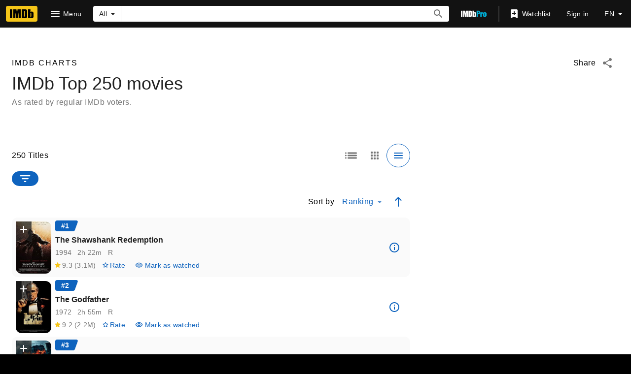

--- FILE ---
content_type: text/html; charset=UTF-8
request_url: https://www.imdb.com/chart/top
body_size: 2222
content:
<!DOCTYPE html>
<html lang="en">
<head>
    <meta charset="utf-8">
    <meta name="viewport" content="width=device-width, initial-scale=1">
    <title></title>
    <style>
        body {
            font-family: "Arial";
        }
    </style>
    <script type="text/javascript">
    window.awsWafCookieDomainList = [];
    window.gokuProps = {
"key":"AQIDAHjcYu/GjX+QlghicBgQ/7bFaQZ+m5FKCMDnO+vTbNg96AE2d60Q/ObrltvLwmETCDa3AAAAfjB8BgkqhkiG9w0BBwagbzBtAgEAMGgGCSqGSIb3DQEHATAeBglghkgBZQMEAS4wEQQM/uJBw6u1fb9vj1MZAgEQgDsRQ2/sks/D/RVlSVbME4Dj3wRkJD2FZ07abhptl33LwU7tGyATwZ4iwbGQYUhO6BHjaEkO4LpswPF/iQ==",
          "iv":"D549ywE5dwAABpEN",
          "context":"g+MTRX5BoorDopGeSMPc3uAsu6H/BBG8Zucu4aJX4NcPk2TexTSdqFp6iDI1g0dolf5n6dV6Ctb1Vr18CDDGTWl3GOiYxpFehNJ9vPmqC2IlT04b53Up3Cko00J10/MPZzuc9+/p3/CuvNE6zKEJ7FZWzfFT8wF0rC6e5ohSr8o/6UWL3fEllZAiAvZOoKkC/cltiJd7lV89zmeNU6Dyghq9oR0u9CGJx2HEcqa97gl7P+sDZwQ37J7MwPaAA5e8V1Z5y3YS03zRP0FXZBE39kW+jzJXqj9toNhblEpYLDwFrdL0vmWyylQ44mO3PlbirCNdeVcvraY1ApRUW/GoE39k0mLBNhKdTL+mUbtkss+5MTO/qbsKJSv8US6Axd6e6Ls2NLrJSDICVJKVwEzbAbftSwalyPL+5VW/j+26w0z+Fb8m3ensgFnm9hJHtLA23zZkieO5zbgVJ7vGPer41SXZLk1LW2JqPk7di86LgDBVIigxxf4jbOFuZYMTu94FDcWBX6COgoS67+1qWPnTIBlJfxGk711QmCVlZhJxqXuh+Y/aHIyXpASyBKvpLd/8PCoFfaxux1+/1d738P/s8o/REihp74TKhR1EhyEedJA7857R4Ixl1bw7NAo+TU2+vyt3WxfhSUlj4CFO8RhnRvDfcKE6bTDnZNBiUF9XzSMUP3aAcQqn9mImNFU6L6gfDwjFmhPGQP6w3/m73TBg9XcZUmlXjOgsDQcmjKgFcymF83Vpqt2JDhyXU+us5TW0zQ=="
};
    </script>
    <script src="https://1c5c1ecf7303.a481e94e.us-east-2.token.awswaf.com/1c5c1ecf7303/e231f0619a5e/0319a8d4ae69/challenge.js"></script>
</head>
<body>
    <div id="challenge-container"></div>
    <script type="text/javascript">
        AwsWafIntegration.saveReferrer();
        AwsWafIntegration.checkForceRefresh().then((forceRefresh) => {
            if (forceRefresh) {
                AwsWafIntegration.forceRefreshToken().then(() => {
                    window.location.reload(true);
                });
            } else {
                AwsWafIntegration.getToken().then(() => {
                    window.location.reload(true);
                });
            }
        });
    </script>
    <noscript>
        <h1>JavaScript is disabled</h1>
        In order to continue, we need to verify that you're not a robot.
        This requires JavaScript. Enable JavaScript and then reload the page.
    </noscript>
</body>
</html>

--- FILE ---
content_type: application/javascript
request_url: https://dqpnq362acqdi.cloudfront.net/_next/static/chunks/7337-9dfbb4c279f95c7a.js
body_size: 4153
content:
"use strict";(self.webpackChunk_N_E=self.webpackChunk_N_E||[]).push([[7337],{62754:function(e,t,r){r.d(t,{Z:function(){return n}});var i=r(2784);function n(e,t,r){let n=!!e.slice(t).find(e=>r.includes(e.filterId)),[a,s]=(0,i.useState)(e.length>t&&!n);return{visibleItems:e.slice(0,a?t:e.length),hasMoreItems:a,loadMoreItems:()=>s(!1)}}},91108:function(e,t,r){r.d(t,{m:function(){return d}});var i=r(52322);r(2784);var n=r(46138),a=r(18196),s=r(78153),o=r(19770),l=r(86008);let d=e=>{let{genres:t,value:r,onSelect:d}=e,c=(0,n.Z)();return(0,i.jsxs)("div",{"data-testid":s.z7.FILTER_GENRE,children:[(0,i.jsx)(o.mt,{children:c.formatMessage(s.TY.titleListFilterGenresLabel)}),(0,i.jsx)(a.Z,{chips:t.map(e=>({id:e.filterId,label:(0,l.ip)(e.text,e.total)})),chipTestIdPrefix:"filter-genre-chip",onSelect:d,values:r})]})}},35792:function(e,t,r){r.d(t,{b:function(){return c}});var i=r(52322);r(2784);var n=r(46138),a=r(85846),s=r(78153),o=r(68495),l=r(19770);let d="filter-in-theaters-option",c=e=>{let{value:t,options:r,onChange:c}=e,u=(0,n.Z)(),f=(0,a.wT)(),p=u.formatMessage(s.TY.titleListFilterInTheatersLabel);return(0,i.jsxs)("div",{"data-testid":s.z7.FILTER_IN_THEATERS,children:[(0,i.jsx)(l.mt,{id:d,children:p}),(0,i.jsx)(o.ZP,{groupName:d,onChange:e=>c(e,f),options:r,value:t,wrap:!0})]})}},15688:function(e,t,r){r.d(t,{b:function(){return d}});var i=r(52322);r(2784);var n=r(46138),a=r(18196),s=r(78153),o=r(19770),l=r(86008);let d=e=>{let{keywords:t,value:r,onSelect:d}=e,c=(0,n.Z)();return(0,i.jsxs)("div",{"data-testid":s.z7.FILTER_KEYWORDS,children:[(0,i.jsx)(o.mt,{children:c.formatMessage(s.TY.titleListFilterKeywordsLabel)}),(0,i.jsx)(a.Z,{chips:t.map(e=>({id:e.filterId,label:(0,l.ip)(e.text,e.total)})),chipTestIdPrefix:"filter-keyword-chip",onSelect:d,values:r})]})}},51297:function(e,t,r){r.d(t,{L:function(){return c}});var i=r(52322);r(2784);var n=r(46138),a=r(78153),s=r(68495),o=r(19770),l=r(86008);let d="filter-rating-option",c=e=>{let{value:t,onChange:r}=e,c=(0,n.Z)();return(0,i.jsxs)("div",{"data-testid":a.z7.FILTER_RATING,children:[(0,i.jsx)(o.LI,{id:d,children:c.formatMessage(a.TY.titleListFilterRatingListLabel)}),(0,i.jsx)(s.ZP,{groupName:d,onChange:e=>r(e),options:(0,l.WZ)(c),value:t})]})}},94610:function(e,t,r){r.d(t,{fl:function(){return u}});var i=r(52322),n=r(2784),a=r(46138),s=r(49332),o=r(47774),l=r(78153),d=r(19770),c=r(86008);let u=e=>{let{initialMinRating:t,initialMaxRating:r,onInputValueChange:u,ratingType:f="imdb"}=e,p=(0,a.Z)(),[h,g]=(0,n.useState)(t),[m,b]=(0,n.useState)(r),x=(e,i)=>{(t!==e||r!==i)&&(g(e),b(i),u(e,i))};return(0,i.jsxs)("div",{"data-testid":"imdb"===f?l.z7.FILTER_USER_RATING:l.z7.FILTER_SINGLE_USER_RATING,children:["imdb"===f&&(0,i.jsx)(d.LI,{children:p.formatMessage(l.TY.titleListFilterUserRatingLabel)}),(0,i.jsxs)(d.iv,{children:[(0,i.jsx)(s.z,{ariaLabel:p.formatMessage(l.TY.titleListFilterUserRatingAboveLabel),blockedInputs:s.S,formatValue:e=>(0,c.xm)((0,o.mc)(e)),placeholder:`${l._L}.0`,"data-testid":"filter-user-rating-start",value:h,name:"filter-user-rating-start-input",min:l._L,max:l.Fh,onChange:e=>{x(e?Number(e):void 0,m)},step:"0.1"}),(0,i.jsx)("span",{children:p.formatMessage(l.TY.toText)}),(0,i.jsx)(s.z,{ariaLabel:p.formatMessage(l.TY.titleListFilterUserRatingBelowLabel),blockedInputs:s.S,formatValue:e=>(0,c.xm)((0,o.mc)(e)),placeholder:`${l.Fh}.0`,"data-testid":"filter-user-rating-end",value:m,name:"filter-user-rating-end-input",min:l._L,max:l.Fh,onChange:e=>{x(h,e?Number(e):void 0)},step:"0.1"})]})]})}},66558:function(e,t,r){r.d(t,{e:function(){return c}});var i=r(52322);r(2784);var n=r(46138),a=r(78153),s=r(68495),o=r(19770),l=r(86008);let d="filter-watchlist-option",c=e=>{let{value:t,onChange:r}=e,c=(0,n.Z)();return(0,i.jsxs)("div",{"data-testid":a.z7.FILTER_WATCHLIST,children:[(0,i.jsx)(o.LI,{id:d,children:c.formatMessage(a.TY.titleListFilterWatchlistLabel)}),(0,i.jsx)(s.ZP,{groupName:d,onChange:e=>r(e),options:(0,l.Hz)(c),value:t})]})}},60533:function(e,t,r){r.d(t,{G:function(){return c}});var i=r(52322);r(2784);var n=r(46138),a=r(86958),s=r(18196),o=r(78153),l=r(19770),d=r(86008);let c=e=>{let{value:t,onSelect:r,watchOptions:c}=e,u=(0,n.Z)(),f=(0,a.B)(),p=f.context.sidecar?.localizationResponse.userCountryCode;return(0,i.jsxs)("div",{"data-testid":o.z7.FILTER_WHERE_TO_WATCH,children:[(0,i.jsx)(l.mt,{children:u.formatMessage(o.TY.titleListFilterWhereToWatchLabel)}),(0,i.jsx)(s.Z,{values:t,chips:c.map(e=>({id:e.filterId,label:(0,d.ip)(e.text,e.total)})),onSelect:e=>{r(e?.map(e=>({providerId:e,region:p||""})))},chipTestIdPrefix:"filter-where-to-watch-option"})]})}},18196:function(e,t,r){var i=r(52322);r(2784);var n=r(88169);t.Z=e=>{let{chips:t,chipTestIdPrefix:r="chip-group",onSelect:a,values:s}=e,o=e=>{s?.includes(e)?a(s?.filter(t=>t!==e)):a([...s||[],e])};return(0,i.jsx)(n.ChipList,{wrap:!0,children:t.map(e=>{let t=!!s?.includes(e.id);return(0,i.jsx)(n.Chip,{onColor:t?"accent1":"",filled:t,"data-testid":`${r}-${e.id}`,label:e.label,onSelect:()=>o(e.id)},`${r}-${e.id}`)})})}},68495:function(e,t,r){r.d(t,{VH:function(){return o},e5:function(){return l}});var i=r(52322);r(2784);var n=r(19596),a=r(88169),s=r(86704);let o="radio-button-container",l="radio-button-group-wrap",d=n.default.div.withConfig({componentId:"sc-c9f18122-0"})(["display:flex;justify-content:space-between;align-items:start;.","{flex:1 0 1rem;}&.","{flex-wrap:wrap;justify-content:flex-start;.","{flex:none;}}","{flex-wrap:wrap;&,&.","{.","{flex:0 0 100%;}}}"],o,l,o,s.mediaQueries.breakpoints.below.m,l,o),c=n.default.div.withConfig({componentId:"sc-c9f18122-1"})(["display:flex;align-items:center;margin-right:",";"],s.spacing.xs);t.ZP=function(e){let{className:t,disabled:r,groupName:n,onChange:s,options:u,value:f,wrap:p}=e;return(0,i.jsx)(d,{className:[p?l:"",t].join(" "),role:"radiogroup","aria-labelledby":n,children:u.map(e=>{let t=`${n}-${e.value}`;return(0,i.jsx)(c,{className:o,children:(0,i.jsx)(a.RadioButton,{disabled:r,label:e.label,name:n,checked:f===e.value,"data-testid":t,id:t,onChange:()=>s(e.value),value:e.value})},e.value)})})}},32908:function(e,t,r){r.d(t,{V:function(){return o}});var i=r(52322),n=r(88169),a=r(86704);r(2784);var s=r(19596);let o="alt_item_colors",l=(0,s.default)(n.MetaDataList).withConfig({componentId:"sc-d24d5d37-0"})(["margin-bottom:",";","{",";border:1px solid ",";padding:",";}","{border-bottom:1px solid ",";border-top:1px solid ",";}&.","{border:none;padding:0;> *{",";padding:"," ",";}> *:nth-child(odd){",";}> *:nth-child(even){",";}}"],a.spacing.s,a.mediaQueries.breakpoints.above.s,(0,a.setPropertyToShapeVar)("border-radius","ipt-cornerRadius"),(0,a.getColorVar)("ipt-base-border-color"),a.spacing.s,a.mediaQueries.breakpoints.below.m,(0,a.getColorVar)("ipt-base-border-color"),(0,a.getColorVar)("ipt-base-border-color"),o,(0,a.setPropertyToShapeVar)("border-radius","ipt-mediaRadius"),a.spacing.xxxs,a.spacing.xs,(0,n.setPropertyToColorVar)("background-color","ipt-base-shade1-bg"),(0,n.setPropertyToColorVar)("background-color","ipt-base-bg"));t.Z=e=>{let{children:t,...r}=e;return(0,i.jsx)(l,{dividers:r.className?.includes(o)?"none":"between",...r,children:t})}},11800:function(e,t,r){r.d(t,{W:function(){return l}});var i=r(52322),n=r(14865),a=r(2784),s=r(99546);let o="items";function l(e){return function(t){let{batchRenderingProps:r}=t;switch(r.renderingType){case"delayed":return(0,i.jsx)(d,{ListComponent:e,...r,...t});case"intersection":return(0,i.jsx)(c,{ListComponent:e,...r,...t});default:return(0,i.jsx)(e,{...t})}}}function d(e){let{batchSize:t=50,delayInMs:r=300,firstBatchSize:s=25,itemsPropName:l=o,ListComponent:d}=e,c=e[l],[u,f]=a.useState(()=>c.slice(0,s));return a.useEffect(()=>{if(n.isNode)return;let e=Math.max(s,u.length),i=c.slice(0,e),a=function(e,t){let r=[],i=[];for(let n=0;n<e.length;n++)i.push(e[n]),i.length===t&&(r.push(i),i=[]);return i.length>0&&r.push(i),r}(c.slice(e),t);f(i);let o=[];return a.forEach((e,t)=>{let i=setTimeout(()=>{f(t=>[...t,...e])},t*r);o.push(i)}),()=>o.forEach(e=>clearTimeout(e))},[c,t,s,r]),(0,i.jsx)(d,{...e,[l]:u})}function c(e){let{batchSize:t=50,firstBatchSize:r=25,itemsPropName:l=o,rootMargin:d="2000px",ListComponent:c}=e,u=e[l],[f,p]=a.useState(()=>u.slice(0,r)),h=a.useRef(null);return a.useEffect(()=>{if(n.isNode)return;let e=Math.max(r,f.length);p(u.slice(0,e))},[u,r]),function(e){let{elementRef:t,hasNextBatch:r,renderNextBatch:i,rootMargin:n}=e;(0,s.S)(t,(e,n)=>{!r&&t?.current&&n.unobserve(t.current),r&&e?.[0].isIntersecting&&i()},{root:null,threshold:0,rootMargin:n})}({elementRef:h,renderNextBatch:()=>{p(e=>[...e,...u.slice(e.length,e.length+t)])},hasNextBatch:f.length<u.length,rootMargin:d}),(0,i.jsxs)(i.Fragment,{children:[(0,i.jsx)(c,{...e,[l]:f}),(0,i.jsx)("span",{ref:h})]})}},86200:function(e,t,r){var i=r(52322),n=r(88169),a=r(86704);r(2784);var s=r(46138),o=r(19596),l=r(31885),d=r(14438),c=r(37179),u=r(11438),f=r(41330);let p=e=>{let{selectedSortBy:t,sortByOptions:r,selectedSortOrder:n,hideLabel:a,onSortBy:o,onSortOrder:p}=e,T=(0,s.Z)(),{makeRefMarker:v}=(0,u.Lz)(),j=(0,d.EO)(),C=T.formatMessage(f.TY.sortBy),L=T.formatMessage(f.TY.sortAscending),I=T.formatMessage(f.TY.sortDescending),E=r.length>1;return(0,i.jsxs)(g,{"data-testid":f.US.SORT_CONTAINER,children:[E?(0,i.jsx)(m,{"data-testid":f.US.SORT_BY_SELECT,id:f.YD.SORT_BY_SELECTOR,label:a?"":C,labelClassName:f.Wp,options:r,orientLabel:"front",value:t,onChange:e=>{e!==t&&(o(e),j({pageAction:c.QJ.SORT_BY_UPDATE,refMarkerString:v((0,u.Qk)({refStr:e.toLowerCase(),explanation:'This component uses sort by values from the graph that are impossible to guess. Might be worth removing, but it also answers "how often do people sort by this value", so leaving it for now'}))}))},includeEmptyOption:!1}):(0,i.jsxs)("span",{"data-testid":f.US.SORT_BY_LABEL,children:[!a&&(0,i.jsx)(b,{className:f.Wp,children:C}),(0,i.jsx)(x,{children:r[0]?.text})]}),!!p&&!!n&&(0,i.jsx)(h,{"aria-live":"assertive",id:f.YD.CHANGE_DIRECTION_TOGGLE,name:n===l.Asd.Desc?"descending":"ascending",onColor:"accent2",label:n===l.Asd.Desc?I:L,onSelect:()=>{let e=n===l.Asd.Asc?l.Asd.Desc:l.Asd.Asc;j({pageAction:c.QJ.SORT_ORDER_UPDATE,refMarkerString:v((0,u.Qk)({refStr:`${t}_${e}`.toLowerCase(),explanation:'This component uses sort by values from the graph that are impossible to guess. Might be worth removing, but it also answers "how often do people sort by this value", so leaving it for now'}))}),p(e)}})]})},h=(0,o.default)(n.IconButton).withConfig({componentId:"sc-cbfb2ef9-0"})(["padding:0.7rem;"]),g=o.default.div.withConfig({componentId:"sc-cbfb2ef9-1"})(["align-items:center;display:inline-flex;flex-direction:row;"]),m=(0,o.default)(n.SimpleSelect).withConfig({componentId:"sc-cbfb2ef9-2"})(["> label{",";}> select{cursor:pointer;}padding:0 0.5rem;"],(0,a.setTypographyType)("body")),b=o.default.span.withConfig({componentId:"sc-cbfb2ef9-3"})(["margin-right:",";"],a.spacing.m),x=o.default.span.withConfig({componentId:"sc-cbfb2ef9-4"})(["",""],(0,n.setPropertyToColorVar)("color","ipt-on-base-textDisabled-color"));t.Z=e=>(0,i.jsx)(u.xm,{value:u.Cd.SORT_INPUT,children:(0,i.jsx)(p,{...e})})},14149:function(e,t,r){r.d(t,{Kj:function(){return p}});var i=r(52322),n=r(88169),a=r(82925),s=r(86704),o=r(70314),l=r.n(o),d=r(2784),c=r(19596),u=r(75824);let f={PARENT:"retry-error",DEBUG:"retry-error-debug",BUTTON:"retry"},p=e=>{let{className:t,name:r,error:s,errorMessage:o,onClickRetry:c,canRetry:p}=e,m="Prod"===l()().publicRuntimeConfig.stage,b=(0,u.N)({id:"error_common_sorryLoadingPage",defaultMessage:"Sorry, there was an error loading the page."}),x=(0,u.N)({id:"common_buttons_retry",defaultMessage:"Try again"}),T=(0,u.N)({id:"error_500_title",defaultMessage:"Error"}),v=d.useContext(a.Theme),j=`color-${v.palette.baseColor}`;return(0,i.jsxs)("div",{className:t,"data-testid":f.PARENT,children:[(0,i.jsx)(g,{className:j,children:o??b}),!!p&&(0,i.jsx)(h,{"data-testid":f.BUTTON,onColor:"textPrimary",onClick:e=>c(e),children:x}),!m&&(0,i.jsxs)("div",{"data-testid":f.DEBUG,children:[(0,i.jsx)(n.SectionTitle,{children:T}),(0,i.jsx)(g,{className:j,children:`"${r}" failed to load. Reason: "${s?.message}" Check console for errors.`})]})]})},h=(0,c.default)(n.SecondaryButton).withConfig({componentId:"sc-29b3c6c9-0"})(["display:block;margin:0 auto;"]),g=(0,c.default)(n.ErrorMessage).withConfig({componentId:"sc-29b3c6c9-1"})(["padding-top:5rem;padding-bottom:1.5rem;text-align:center;&.color-base{","}&.color-baseAlt{","}"],(0,s.setPropertyToColorVar)("color","ipt-on-base-textPrimary-color"),(0,s.setPropertyToColorVar)("color","ipt-on-baseAlt-textPrimary-color"));t.ZP=p}}]);

--- FILE ---
content_type: application/javascript
request_url: https://dqpnq362acqdi.cloudfront.net/_next/static/chunks/3318-eb632aedf598335b.js
body_size: 10644
content:
(self.webpackChunk_N_E=self.webpackChunk_N_E||[]).push([[3318],{85505:function(e,t,i){var a=i(53366),r=i(86152),n=i(15125);e.exports=function(e){return"string"==typeof e||!r(e)&&n(e)&&"[object String]"==a(e)}},49332:function(e,t,i){"use strict";i.d(t,{S:function(){return l},z:function(){return o}});var a=i(52322),r=i(2784),n=i(88169),s=i(71411);let l=["-","+","e","E"],o=e=>{let{name:t,ariaLabel:i,formatValue:o,onChange:u,value:d,blockedInputs:_,...g}=e,[c,f]=r.useState(Number(d).toString()??"");return r.useEffect(()=>{f(o(Number(d).toString())??"")},[d]),(0,a.jsx)(n.TextField,{name:t,type:"number",ariaLabel:i,value:c,onBlur:e=>{let t=o(e.target.value);u(t),f(t??"")},onChange:e=>{f(e??"")},onKeyPress:e=>{"Enter"===e.key?document.activeElement.blur():(0,s.T)(e,_??l)},...g})}},71411:function(e,t,i){"use strict";i.d(t,{S:function(){return r},T:function(){return a}}),i(2784);let a=(e,t)=>{t.includes(e.key)&&e.preventDefault()},r=(e,t)=>{e.currentTarget.value.length>t&&!["Backspace","ArrowLeft","ArrowRight","Delete"].includes(e.key)&&e.preventDefault()}},68533:function(e,t,i){"use strict";i.d(t,{ez:function(){return _}});var a=i(52322),r=i(2784),n=i(46138),s=i(49332),l=i(47774),o=i(78153),u=i(19770),d=i(86008);let _=e=>{let{initialStartYear:t,initialEndYear:i,onInputValueChange:_}=e,g=(0,n.Z)(),[c,f]=(0,r.useState)(t),[T,p]=(0,r.useState)(i),R=(e,a)=>{(t!==e||i!==a)&&(f(e),p(a),_(e,a))},m=[...s.S,"."];return(0,a.jsxs)("div",{"data-testid":o.z7.FILTER_RELEASE_YEAR,children:[(0,a.jsx)(u.mt,{children:g.formatMessage(o.TY.titleListFilterReleaseYearLabel)}),(0,a.jsxs)(u.iv,{children:[(0,a.jsx)(s.z,{ariaLabel:g.formatMessage(o.TY.titleListFilterReleaseStartYearLabel),blockedInputs:m,formatValue:e=>d.lN(l.mc(e),0,9999)?.toString(),"data-testid":"filter-release-year-start",min:0,name:"filter-release-year-start-input",onChange:e=>{R(e?Number(e):void 0,T)},value:c}),(0,a.jsx)("span",{children:g.formatMessage(o.TY.toText)}),(0,a.jsx)(s.z,{ariaLabel:g.formatMessage(o.TY.titleListFilterReleaseEndYearLabel),blockedInputs:m,formatValue:e=>d.lN(l.mc(e),0,9999)?.toString(),"data-testid":"filter-release-year-end",min:0,max:9999,name:"filter-release-year-end-input",onChange:e=>{R(c,e?Number(e):void 0)},value:T})]})]})}},63194:function(e,t,i){"use strict";i.d(t,{bX:function(){return _}});var a=i(52322),r=i(2784),n=i(46138),s=i(49332),l=i(47774),o=i(78153),u=i(19770),d=i(86008);let _=e=>{let{initialMinRatingCount:t,initialMaxRatingCount:i,onInputValueChange:_}=e,g=(0,n.Z)(),[c,f]=(0,r.useState)(t),[T,p]=(0,r.useState)(i),R=(e,a)=>{(t!==e||i!==a)&&(f(e),p(a),_(e,a))},m=[...s.S,"."];return(0,a.jsxs)("div",{"data-testid":o.z7.FILTER_USER_RATING_COUNT,children:[(0,a.jsx)(u.LI,{children:g.formatMessage(o.TY.titleListFilterUserRatingCountLabel)}),(0,a.jsxs)(u.iv,{children:[(0,a.jsx)(s.z,{ariaLabel:g.formatMessage(o.TY.titleListFilterUserRatingCountAboveLabel),blockedInputs:m,formatValue:e=>d.lN(l.mc(e),0,2147483647)?.toString(),"data-testid":"filter-user-rating-count-start",value:c,name:"filter-user-rating-count-start-input",min:0,onChange:e=>{R(e?Number(e):void 0,T)}}),(0,a.jsx)("span",{children:g.formatMessage(o.TY.toText)}),(0,a.jsx)(s.z,{ariaLabel:g.formatMessage(o.TY.titleListFilterUserRatingCountBelowLabel),blockedInputs:m,formatValue:e=>d.lN(l.mc(e),0,2147483647)?.toString(),"data-testid":"filter-user-rating-count-end",value:T,name:"filter-user-rating-count-end-input",min:2147483647,onChange:e=>{R(c,e?Number(e):void 0)}})]})]})}},78153:function(e,t,i){"use strict";i.d(t,{Fh:function(){return u},Fp:function(){return d},TY:function(){return c},UJ:function(){return n},Uk:function(){return s},_L:function(){return o},z7:function(){return g}});var a,r,n,s,l=i(82153);let o=1,u=10,d=10,_="filter-chip",g={FILTER_MENU_BUTTON:"filter-menu-button",FILTER_GENRE:"filter-genre",FILTER_CERTIFICATE:"filter-certificate",FILTER_TITLE_TYPE:"filter-type",FILTER_IN_THEATERS:"filter-in-theaters",FILTER_KEYWORDS:"filter-keywords",FILTER_RATING:"filter-rating-list",FILTER_RELEASE_YEAR:"filter-release-year",FILTER_SINGLE_USER_RATING:"filter-single-user-rating",FILTER_USER_RATING:"filter-user-rating",FILTER_USER_RATING_COUNT:"filter-user-rating-count",FILTER_WATCHLIST:"filter-watchlist",FILTER_WHERE_TO_WATCH:"filter-where-to-watch",FILTER_FIELD_LOADER:"filter-field-loader",FILTER_CHIP_PREFIX_GENRE:`${_}-genre`,FILTER_CHIP_IN_THEATERS:`${_}-in-theaters`,FILTER_CHIP_PREFIX_KEYWORDS:`${_}-keywords`,FILTER_CHIP_RATING:`${_}-rating`,FILTER_CHIP_RELEASE_YEAR:`${_}-release-year`,FILTER_CHIP_USER_RATING:`${_}-user-rating`,FILTER_CHIP_USER_RATING_COUNT:`${_}-user-rating-count`,FILTER_CHIP_WATCHLIST:`${_}-watchlist`,FILTER_CHIP_PREFIX_WHERE_TO_WATCH:`${_}-where-to-watch`,FILTER_GENRE_SHOW_ALL:"filter-genre-show-all",FILTER_TITLE_TYPE_SHOW_ALL:"filter-title-type-show-all",FILTER_KEYWORDS_SHOW_ALL:"filter-keywords-show-all",FILTER_WHERE_TO_WATCH_SHOW_ALL:"filter-where-to-watch-show-all"},c=(0,l.vU)({titleListFilterButtonLabel:{id:"list_title_filter_button_label",defaultMessage:"filter"},titleListFilterCertificateLabel:{id:"search_main_advanced_search_refiner_uscerts",defaultMessage:"US Certificates"},titleListFilterGenresLabel:{id:"list_title_filter_genres_label",defaultMessage:"genres"},titleListFilterTitleTypeLabel:{id:"list_title_filter_title_type_label",defaultMessage:"title type"},titleListFilterReleaseYearLabel:{id:"list_title_filter_release_year_label",defaultMessage:"release year"},titleListFilterReleaseStartYearLabel:{id:"list_title_filter_release_start_year_label",defaultMessage:"Enter release year above"},titleListFilterReleaseEndYearLabel:{id:"list_title_filter_release_end_year_label",defaultMessage:"Enter release year below"},titleListFilterSingleUserRatingsLabel:{id:"list_title_filter_single_user_ratings_label",defaultMessage:"{nickName}'s ratings"},titleListFilterIMDbRatingsLabel:{id:"list_title_filter_imdb_ratings_label",defaultMessage:"imdb ratings"},titleListFilterYouAndThisListLabel:{id:"list_title_filter_you_and_this_list_label",defaultMessage:"you and this list"},titleListFilterUserRatingLabel:{id:"list_title_filter_user_rating_label",defaultMessage:"user rating"},titleListFilterUserRatingAboveLabel:{id:"list_title_filter_user_rating_above_label",defaultMessage:"Enter user ratings above"},titleListFilterUserRatingBelowLabel:{id:"list_title_filter_user_rating_below_label",defaultMessage:"Enter user ratings below"},titleListFilterUserRatingCountLabel:{id:"list_title_filter_user_rating_count_label",defaultMessage:"number of votes"},titleListFilterUserRatingCountAboveLabel:{id:"list_title_filter_user_rating_count_above_label",defaultMessage:"Enter number of votes above"},titleListFilterUserRatingCountBelowLabel:{id:"list_title_filter_user_rating_count_below_label",defaultMessage:"Enter number of votes below"},titleListFilterWhereToWatchLabel:{id:"list_title_filter_where_to_watch_label",defaultMessage:"where to watch"},titleListFilterRatingListLabel:{id:"list_title_filter_rating_list_label",defaultMessage:"ratings"},titleListFilterWatchlistLabel:{id:"list_title_filter_watchlist_label",defaultMessage:"watchlist"},titleListFilterKeywordsLabel:{id:"list_title_filter_keywords_label",defaultMessage:"keywords"},titleListFilterTitlesIRatedLabel:{id:"list_title_filter_titles_I_rated_label",defaultMessage:"Titles I rated"},titleListFilterTitlesIDidNotRateLabel:{id:"list_title_filter_titles_I_did_not_rate_label",defaultMessage:"Titles I didn't rate"},titleListFilterInTheatersLabel:{id:"list_title_filter_in_theaters_label",defaultMessage:"in theaters"},titleListFilterInWatchlistLabel:{id:"list_title_filter_in_watchlist_label",defaultMessage:"In watchlist"},titleListFilterNotInWatchlistLabel:{id:"list_title_filter_not_in_watchlist_label",defaultMessage:"Not in watchlist"},titleListFilterNoneLabel:{id:"list_title_filter_none_label",defaultMessage:"None"},titleListFilterInFavoriteTheatersLabel:{id:"list_title_filter_in_favorite_theaters_label",defaultMessage:"In favorite theaters"},titleListFilterInTheatersNearYouLabel:{id:"list_title_filter_in_theaters_near_you_label",defaultMessage:"In theaters near you"},titleListFilterInTheatersWithOnlineTicketingLabel:{id:"list_title_filter_in_theaters_with_online_ticketing_label",defaultMessage:"In theaters with online ticketing"},titleListFilterChipReleaseYearStartToEndLabel:{id:"list_title_filter_chip_release_year_start_to_end_label",defaultMessage:"Release year: {startYear} to {endYear}"},titleListFilterChipReleaseYearStartOnlyLabel:{id:"list_title_filter_chip_release_year_start_only_label",defaultMessage:"Release year: after {startYear}"},titleListFilterChipReleaseYearEndOnlyLabel:{id:"list_title_filter_chip_release_year_end_only_label",defaultMessage:"Release year: before {endYear}"},titleListFilterChipSingleUserRatingMinOnlyLabel:{id:"list_title_filter_chip_single_user_rating_min_only_label",defaultMessage:"{nickName}'s rating: {minRating} or above"},titleListFilterChipSingleUserRatingMaxOnlyLabel:{id:"list_title_filter_chip_single_user_rating_max_only_label",defaultMessage:"{nickName}'s rating: {maxRating} or below"},titleListFilterChipUserRatingMinToMaxLabel:{id:"list_title_filter_chip_user_rating_min_to_max_label",defaultMessage:"User rating: {minRating} to {maxRating}"},titleListFilterChipUserRatingMinOnlyLabel:{id:"list_title_filter_chip_user_rating_min_only_label",defaultMessage:"User rating: {minRating} or above"},titleListFilterChipKeywordLabel:{id:"list_title_filter_chip_keyword_label",defaultMessage:'Keyword: "{text}"'},titleListFilterChipUserRatingMaxOnlyLabel:{id:"list_title_filter_chip_user_rating_max_only_label",defaultMessage:"User rating: {maxRating} or below"},titleListFilterChipUserRatingCountMinToMaxLabel:{id:"list_title_filter_chip_user_rating_count_min_to_max_label",defaultMessage:"Number of votes: {minRatingCount} to {maxRatingCount}"},titleListFilterChipUserRatingCountMinOnlyLabel:{id:"list_title_filter_chip_user_rating_count_min_only_label",defaultMessage:"Number of votes: {minRatingCount} or above"},titleListFilterChipUserRatingCountMaxOnlyLabel:{id:"list_title_filter_chip_user_rating_count_max_only_label",defaultMessage:"Number of votes: {maxRatingCount} or below"},toText:{id:"common_to",defaultMessage:"to"},titleListFilterPromptShowAllGenresButtonText:{id:"list_title_filter_prompt_show_all_genres_button_label",defaultMessage:"Show all genres"},titleListFilterPromptShowAllWatchOptionsButtonText:{id:"list_title_filter_prompt_show_all_watch_options_button_label",defaultMessage:"Show all watch options"},titleListFilterPromptShowAllKeywordsButtonText:{id:"list_title_filter_prompt_show_all_keywords_button_label",defaultMessage:"Show all keywords"}});(a=n||(n={})).aggregateRatingRangeMax="aggregateRatingRangeMax",a.aggregateRatingRangeMin="aggregateRatingRangeMin",a.allGenreIds="allGenreIds",a.allKeywords="allKeywords",a.anyTitleTypes="anyTitleTypes",a.anyWatchProviderIds="anyWatchProviderIds",a.certificateConstraint="anyRegionCertificateRatings",a.inTheatersConstraint="inTheatersConstraint",a.listConstraint="listConstraint",a.myRatingConstraint="myRatingConstraint",a.ratingsCountRangeMax="ratingsCountRangeMax",a.ratingsCountRangeMin="ratingsCountRangeMin",a.releaseDateRangeMax="releaseDateRangeMax",a.releaseDateRangeMin="releaseDateRangeMin",a.singleUserRatingRangeMax="singleUserRatingRangeMax",a.singleUserRatingRangeMin="singleUserRatingRangeMin",(r=s||(s={})).myFavoriteTheaters="myFavoriteTheaters",r.inWatchlist="inWatchlist",r.nonRatedTitles="nonRatedTitles",r.notInWatchlist="notInWatchlist",r.onlineTicketingTheaters="onlineTicketingTheaters",r.ratedTitles="ratedTitles",r.theatersNearMe="theatersNearMe"},27449:function(e,t,i){"use strict";i.d(t,{NN:function(){return o},ve:function(){return l}});var a=i(31885);i(85846);var r=i(39948),n=i(1833);i(83163),i(48687),i(68533),i(63194);var s=i(86008);let l=(e,t,i)=>{let a=o(t,i),r=e.asPath;a.forEach(e=>{r=(0,n.f_)(r,e.key,e.value||void 0)}),e.push(r,void 0,{shallow:!0})};function o(e,t){let i=[];return Object.keys(e).forEach(a=>{let r=u[a]?.(e,t)||[];i.push(...r)}),i}let u={genreConstraint:e=>{let t=[];return t.push((0,r.Eg)(e.genreConstraint?.allGenreIds||[])),t},titleTypeConstraint:e=>{let t=[];return t.push((0,r.rL)(e.titleTypeConstraint?.anyTitleTypeIds||[])),t},certificateConstraint:e=>{let t=[],i=e.certificateConstraint?.anyRegionCertificateRatings?.map(e=>e.rating);return t.push((0,r.lf)(i)),t},releaseDateConstraint:e=>{let t=[],i=(0,s.Vu)(e.releaseDateConstraint?.releaseDateRange?.start),a=(0,s.Vu)(e.releaseDateConstraint?.releaseDateRange?.end);return t.push((0,r.$q)(i,a)),t},singleUserRatingConstraint:e=>{let t=[];if(e.singleUserRatingConstraint?.ratingRange){let i=e.singleUserRatingConstraint?.ratingRange?.min??void 0,a=e.singleUserRatingConstraint?.ratingRange?.max??void 0;t.push((0,r.e0)(i,a))}return t},userRatingsConstraint:e=>{let t=[];if(e.userRatingsConstraint?.aggregateRatingRange){let i=e.userRatingsConstraint?.aggregateRatingRange?.min??void 0,a=e.userRatingsConstraint?.aggregateRatingRange?.max??void 0;t.push((0,r.iu)(i,a))}if(e.userRatingsConstraint?.ratingsCountRange){let i=e.userRatingsConstraint?.ratingsCountRange?.min??void 0,a=e.userRatingsConstraint?.ratingsCountRange?.max??void 0;t.push((0,r.X9)(i,a))}return t},watchOptionsConstraint:e=>{let t=[];return t.push((0,r.zs)(e.watchOptionsConstraint?.anyWatchProviderIds??[])),t},inTheatersConstraint:e=>{let t=[];return t.push((0,r.VI)((0,s.qn)(e.inTheatersConstraint??void 0))),t},listConstraint:e=>{let t=[];return t.push((0,r._K)(e.listConstraint?.inAnyPredefinedList?.map(e=>e.classId===a.JQJ.WatchList?"watchlist":e.classId)||[],e.listConstraint?.notInAnyPredefinedList?.map(e=>e.classId===a.JQJ.WatchList?"watchlist":e.classId)||[])),t},myRatingConstraint:e=>{let t=[];return t.push((0,r.te)((0,s.$K)(e.myRatingConstraint??void 0))),t},keywordConstraint:e=>{let t=[];return t.push((0,r.b6)(e.keywordConstraint?.allKeywords||[])),t},titleTextConstraint:e=>{let t=[];return t.push((0,r.DX)(e.titleTextConstraint?.searchTerm||"")),t}}},19770:function(e,t,i){"use strict";i.d(t,{LI:function(){return s},iv:function(){return l},mt:function(){return n}});var a=i(19596),r=i(86704);let n=a.default.div.withConfig({componentId:"sc-a3556045-0"})([""," "," margin-bottom:",";"],(0,r.setTypographyType)("overline"),(0,r.setPropertyToColorVar)("color","ipt-on-baseAlt-accent1-color"),r.spacing.s),s=a.default.div.withConfig({componentId:"sc-a3556045-1"})([""," "," margin-top:",";margin-bottom:",";font-size:0.65rem;"],(0,r.setTypographyType)("overline"),(0,r.setPropertyToColorVar)("color","ipt-base-shade1-color"),r.spacing.s,r.spacing.s),l=a.default.div.withConfig({componentId:"sc-a3556045-2"})(["align-items:center;display:flex;gap:1rem;& > div{flex:1;}"])},86008:function(e,t,i){"use strict";i.d(t,{$G:function(){return N},$K:function(){return D},Dv:function(){return Y},GI:function(){return u},Hz:function(){return V},Io:function(){return M},KS:function(){return l},Lp:function(){return I},MK:function(){return x},N5:function(){return U},Nr:function(){return f},Sf:function(){return d},Vu:function(){return b},WZ:function(){return G},bP:function(){return w},cc:function(){return L},cd:function(){return m},ci:function(){return R},d:function(){return k},eK:function(){return B},fg:function(){return S},hA:function(){return O},hS:function(){return P},ho:function(){return p},hu:function(){return o},ip:function(){return H},k7:function(){return W},lN:function(){return C},lm:function(){return _},o1:function(){return F},oV:function(){return g},qn:function(){return A},vh:function(){return T},xm:function(){return v},xn:function(){return E},y2:function(){return c},z_:function(){return y}});var a=i(31885),r=i(1207),n=i(49624),s=i(78153);function l(e,t){return{...e,genreConstraint:{...e.genreConstraint,allGenreIds:t}}}function o(e,t){return{...e,titleTypeConstraint:{...e.titleTypeConstraint,anyTitleTypeIds:t}}}function u(e,t){return{...e,certificateConstraint:{...e.certificateConstraint,anyRegionCertificateRatings:t?.map(e=>({region:"US",rating:e}))}}}function d(e,t,i){let{minString:a,maxString:n}=y(t,i),s=(0,r.Lr)(a),l=(0,r.Zn)(n);return{...e,releaseDateConstraint:{...e.releaseDateConstraint,releaseDateRange:{start:s,end:l}}}}function _(e,t,i,r){let{minNumber:n,maxNumber:s}=y(i,r);return{...e,singleUserRatingConstraint:{...e?.singleUserRatingConstraint,userId:t,filterType:a.KvC.Include,ratingRange:n||s?{min:n,max:s}:void 0}}}function g(e,t,i){let{minNumber:a,maxNumber:r}=y(t,i);return{...e,userRatingsConstraint:{...e?.userRatingsConstraint,aggregateRatingRange:{min:a,max:r}}}}function c(e,t,i){let{minNumber:a,maxNumber:r}=y(t,i);return{...e,userRatingsConstraint:{...e?.userRatingsConstraint,ratingsCountRange:{min:a,max:r}}}}function f(e,t){return{...e,watchOptionsConstraint:{...e?.watchOptionsConstraint,anyWatchProviderIds:t}}}function T(e,t){return{...e,inTheatersConstraint:t}}function p(e,t){return{...e,titleTextConstraint:t}}function R(e,t){return{...e,listConstraint:t}}function m(e,t){return{...e,myRatingConstraint:t}}function I(e,t){return{...e,keywordConstraint:{...e.keywordConstraint,allKeywords:t}}}function L(e,t){return t?{...e,explicitContentConstraint:{explicitContentFilter:a.UPq.IncludeAdult}}:e}let h={genreConstraint:e=>{let{searchConstraints:t,additionalData:i}=e,a=[];return t.genreConstraint?.allGenreIds?.forEach(e=>{a.push({id:`${s.z7.FILTER_CHIP_PREFIX_GENRE}-${e}`,label:i?.facetFields?.genres?.find(t=>t.filterId===e)?.text??"",removeFilter:t=>({...t,genreConstraint:{...t.genreConstraint,allGenreIds:t.genreConstraint?.allGenreIds?.filter(t=>t!==e)}})})}),a},releaseDateConstraint:e=>{let{searchConstraints:t,intl:i}=e,a=t.releaseDateConstraint?.releaseDateRange;return a&&(a.start||a.end)?[{id:s.z7.FILTER_CHIP_RELEASE_YEAR,label:function(e,t,i){let a=(0,r.CY)(e?.toString(),i),n=(0,r.CY)(t?.toString(),i);return a&&n?i.formatMessage(s.TY.titleListFilterChipReleaseYearStartToEndLabel,{startYear:a,endYear:n}):a?i.formatMessage(s.TY.titleListFilterChipReleaseYearStartOnlyLabel,{startYear:a}):n?i.formatMessage(s.TY.titleListFilterChipReleaseYearEndOnlyLabel,{endYear:n}):""}(a.start,a.end,i),removeFilter:e=>d(e,void 0,void 0)}]:[]},userRatingsConstraint:e=>{let{searchConstraints:t,intl:i}=e,a=[],r=t.userRatingsConstraint?.aggregateRatingRange,n=t.userRatingsConstraint?.ratingsCountRange;return r&&(r.max||r.min)&&a.push({id:s.z7.FILTER_CHIP_USER_RATING,label:function(e,t,i){let a=e?.toString(),r=t?.toString();return a&&r?i.formatMessage(s.TY.titleListFilterChipUserRatingMinToMaxLabel,{minRating:a,maxRating:r}):a?i.formatMessage(s.TY.titleListFilterChipUserRatingMinOnlyLabel,{minRating:a}):r?i.formatMessage(s.TY.titleListFilterChipUserRatingMaxOnlyLabel,{maxRating:r}):""}(r.min,r.max,i),removeFilter:e=>g(e,void 0,void 0)}),n&&(n.min||n.max)&&a.push({id:s.z7.FILTER_CHIP_USER_RATING_COUNT,label:function(e,t,i){let a=e?i.formatNumber(e):void 0,r=t?i.formatNumber(t):void 0;return a&&r?i.formatMessage(s.TY.titleListFilterChipUserRatingCountMinToMaxLabel,{minRatingCount:a,maxRatingCount:r}):a?i.formatMessage(s.TY.titleListFilterChipUserRatingCountMinOnlyLabel,{minRatingCount:a}):r?i.formatMessage(s.TY.titleListFilterChipUserRatingCountMaxOnlyLabel,{maxRatingCount:r}):""}(n.min,n.max,i),removeFilter:e=>c(e,void 0,void 0)}),a},watchOptionsConstraint:e=>{let{searchConstraints:t,additionalData:i}=e,a=[];return t.watchOptionsConstraint?.anyWatchProviderIds?.forEach(e=>{a.push({id:`${s.z7.FILTER_CHIP_PREFIX_WHERE_TO_WATCH}-${e}`,label:i?.facetFields?.watchOptions?.find(t=>t.filterId===e)?.text||"",removeFilter:t=>({...t,watchOptionsConstraint:{...t?.watchOptionsConstraint,anyWatchProviderIds:t.watchOptionsConstraint?.anyWatchProviderIds?.filter(t=>t!==e)}})})}),a},inTheatersConstraint:e=>{var t;let{searchConstraints:i,intl:a,additionalData:r}=e,n=A(i.inTheatersConstraint||void 0);if(!n)return[];let l=(t=!!r.isLoggedIn,N(t,a).find(e=>e.value===n)?.label||"");return[{id:s.z7.FILTER_CHIP_IN_THEATERS,label:l,removeFilter:e=>T(e,void 0)}]},listConstraint:e=>{let{searchConstraints:t,intl:i}=e,a=k(t.listConstraint||void 0);return a?[{id:s.z7.FILTER_CHIP_WATCHLIST,label:V(i).find(e=>e.value===a)?.label||"",removeFilter:e=>R(e,void 0)}]:[]},myRatingConstraint:e=>{let{searchConstraints:t,intl:i}=e,a=D(t.myRatingConstraint||void 0);return a?[{id:s.z7.FILTER_CHIP_RATING,label:G(i).find(e=>e.value===a)?.label||"",removeFilter:e=>m(e,void 0)}]:[]},keywordConstraint:e=>{let{searchConstraints:t,additionalData:i,intl:a}=e,r=[];return t.keywordConstraint?.allKeywords?.forEach(e=>{let t=i?.facetFields?.keywords?.find(t=>t.filterId===e)?.text,n=a.formatMessage(s.TY.titleListFilterChipKeywordLabel,{text:t});r.push({id:`${s.z7.FILTER_CHIP_PREFIX_KEYWORDS}-${e}`,label:n,removeFilter:t=>({...t,keywordConstraint:{...t.keywordConstraint,allKeywords:t.keywordConstraint?.allKeywords?.filter(t=>t!==e)}})})}),r}};function E(e){let t=[];return Object.keys(e.searchConstraints).forEach(i=>{let a=h[i]?.(e)||[];t.push(...a)}),t}let b=e=>{let t=e?.split("-")?.[0];return t?Number(t):void 0},y=(e,t)=>{let i=e&&t?Math.min(e,t):e,a=e&&t?Math.max(e,t):t;return{minString:i?.toString(),maxString:a?.toString(),minNumber:i,maxNumber:a}};function C(e,t,i){return e?e<t?t:e>i?i:e:void 0}function v(e){return C(e,s._L,s.Fh)?.toFixed(1).replace(/\.?0+$/,"")}function M(e,t){let i=!!(e.personalized||t?.myRatingConstraint?.filterType||t?.listConstraint?.inAnyPredefinedList?.find(e=>e.classId===a.JQJ.WatchList)||t?.listConstraint?.notInAnyPredefinedList?.find(e=>e.classId===a.JQJ.WatchList)||t?.watchOptionsConstraint?.anyWatchProviderIds?.length||t?.inTheatersConstraint?.myFavoriteTheaters===a.UeH.OnlyMyFavorite);return{...e,personalized:i,serverSideCacheable:!i}}let A=e=>e?.myFavoriteTheaters?n.sg.InFavoriteTheaters:e?.allTheaterAttributes&&e?.location?n.sg.InTheatersWithOnlineTicketing:e?.location?n.sg.InTheatersNearYou:n.sg.None,F=e=>e===s.Uk.myFavoriteTheaters?n.sg.InFavoriteTheaters:e===s.Uk.onlineTicketingTheaters?n.sg.InTheatersWithOnlineTicketing:e===s.Uk.theatersNearMe?n.sg.InTheatersNearYou:n.sg.None,S=(e,t)=>{switch(e){case n.sg.InFavoriteTheaters:return{myFavoriteTheaters:a.UeH.OnlyMyFavorite};case n.sg.InTheatersNearYou:return{location:t};case n.sg.InTheatersWithOnlineTicketing:return{allTheaterAttributes:[a.YRi.OnlineTicketing],location:t};default:return}},x=(e,t)=>{switch(t){case n.sg.InFavoriteTheaters:return{[s.UJ.inTheatersConstraint]:{isMultiValue:!1,personalized:!0,values:[{id:s.Uk.myFavoriteTheaters,text:e.formatMessage(s.TY.titleListFilterInFavoriteTheatersLabel)}]}};case n.sg.InTheatersNearYou:return{[s.UJ.inTheatersConstraint]:{isMultiValue:!1,personalized:!0,values:[{id:s.Uk.theatersNearMe,text:e.formatMessage(s.TY.titleListFilterInTheatersNearYouLabel)}]}};case n.sg.InTheatersWithOnlineTicketing:return{[s.UJ.inTheatersConstraint]:{isMultiValue:!1,personalized:!0,values:[{id:s.Uk.onlineTicketingTheaters,text:e.formatMessage(s.TY.titleListFilterInTheatersWithOnlineTicketingLabel)}]}};default:return{}}},N=(e,t)=>{let i=[];return i.push({label:t.formatMessage(s.TY.titleListFilterNoneLabel),value:n.sg.None}),e&&i.push({label:t.formatMessage(s.TY.titleListFilterInFavoriteTheatersLabel),value:n.sg.InFavoriteTheaters}),i.push({label:t.formatMessage(s.TY.titleListFilterInTheatersNearYouLabel),value:n.sg.InTheatersNearYou}),i.push({label:t.formatMessage(s.TY.titleListFilterInTheatersWithOnlineTicketingLabel),value:n.sg.InTheatersWithOnlineTicketing}),i},P=e=>{switch(e){case n.VU.InWatchlist:return{inAnyPredefinedList:[{classId:a.JQJ.WatchList}]};case n.VU.NotInWatchlist:return{notInAnyPredefinedList:[{classId:a.JQJ.WatchList}]};default:return}},O=(e,t)=>{switch(t){case n.VU.InWatchlist:return{[s.UJ.listConstraint]:{personalized:!0,isMultiValue:!1,values:[{id:s.Uk.inWatchlist,text:e.formatMessage(s.TY.titleListFilterInWatchlistLabel)}]}};case n.VU.NotInWatchlist:return{[s.UJ.listConstraint]:{personalized:!0,isMultiValue:!1,values:[{id:s.Uk.notInWatchlist,text:e.formatMessage(s.TY.titleListFilterNotInWatchlistLabel)}]}};default:return{}}},D=e=>e?.filterType===a.hFp.Include?n.EW.TitlesIRated:e?.filterType===a.hFp.Exclude?n.EW.TitlesIDidNotRate:n.EW.None,U=e=>e===s.Uk.ratedTitles?n.EW.TitlesIRated:e===s.Uk.nonRatedTitles?n.EW.TitlesIDidNotRate:n.EW.None,w=e=>{switch(e){case n.EW.TitlesIRated:return{filterType:a.hFp.Include};case n.EW.TitlesIDidNotRate:return{filterType:a.hFp.Exclude};default:return}},Y=(e,t)=>{switch(t){case n.EW.TitlesIRated:return{[s.UJ.myRatingConstraint]:{personalized:!0,isMultiValue:!1,values:[{id:s.Uk.ratedTitles,text:e.formatMessage(s.TY.titleListFilterTitlesIRatedLabel)}]}};case n.EW.TitlesIDidNotRate:return{[s.UJ.myRatingConstraint]:{personalized:!0,isMultiValue:!1,values:[{id:s.Uk.nonRatedTitles,text:e.formatMessage(s.TY.titleListFilterTitlesIDidNotRateLabel)}]}};default:return{}}},k=e=>e?.inAnyPredefinedList?.find(e=>e.classId===a.JQJ.WatchList)?n.VU.InWatchlist:e?.notInAnyPredefinedList?.find(e=>e.classId===a.JQJ.WatchList)?n.VU.NotInWatchlist:n.VU.None,W=e=>e===s.Uk.inWatchlist?n.VU.InWatchlist:e===s.Uk.notInWatchlist?n.VU.NotInWatchlist:n.VU.None,V=e=>[{label:e.formatMessage(s.TY.titleListFilterNoneLabel),value:n.VU.None},{label:e.formatMessage(s.TY.titleListFilterInWatchlistLabel),value:n.VU.InWatchlist},{label:e.formatMessage(s.TY.titleListFilterNotInWatchlistLabel),value:n.VU.NotInWatchlist}],G=e=>[{label:e.formatMessage(s.TY.titleListFilterNoneLabel),value:n.EW.None},{label:e.formatMessage(s.TY.titleListFilterTitlesIRatedLabel),value:n.EW.TitlesIRated},{label:e.formatMessage(s.TY.titleListFilterTitlesIDidNotRateLabel),value:n.EW.TitlesIDidNotRate}];function H(e,t){return t?`${e} (${t})`:`${e} `}function B(e){let{filterKey:t,isMultiValue:i,personalized:a,values:r,facetFields:n,facetFieldKey:s}=e,l=function(e){let{values:t,facetFields:i,facetFieldKey:a}=e;return t?.map(e=>({id:e,text:i?.[a]?.find(t=>t.filterId===e)?.text??e}))??[]}({values:r,facetFields:n,facetFieldKey:s});return l.length>0?{[t]:{isMultiValue:i,personalized:a,values:l}}:{}}},82177:function(e,t,i){"use strict";var a,r;i.d(t,{c:function(){return a}}),(r=a||(a={})).GRID="grid",r.DETAILED="detailed",r.COMPACT="compact",r.ULTRA_COMPACT="ultra_compact"},4689:function(e,t,i){"use strict";i.d(t,{Q:function(){return u}});var a=i(25436),r=i(66724),n=i(11438),s=i(6935),l=i(86294);let o=(e,t)=>{let i=(0,r.LUx)(t),o=(0,r.wN4)(t),u=(0,r.XzP)(t),d=(0,r.xxc)(t),{pageConst:_="",pageType:g}=t,c="";return e?.id&&(g===a.PageType.GALLERY?c=i({rgconst:_,rmconst:e?.id??"",refSuffix:[n.Cd.IMAGE,n.Cd.LIST,n.Cd.MEDIA]}):g===a.PageType.NAME?c=u({nconst:_,rmconst:e?.id??"",refSuffix:[n.Cd.IMAGE,n.Cd.LIST,n.Cd.MEDIA]}):g===a.PageType.TITLE?c=d({tconst:_,rmconst:e?.id??"",refSuffix:[n.Cd.IMAGE,n.Cd.LIST,n.Cd.MEDIA]}):g===a.PageType.LIST&&(c=o({lsconst:_,rmconst:e?.id??"",refSuffix:[n.Cd.IMAGE,n.Cd.LIST,n.Cd.MEDIA]}))),{id:e?.id??"",image:e?.url?(0,s.ff)({url:e?.url??void 0,height:e?.height??void 0,width:e?.width??void 0,caption:e?.caption?.plainText??void 0}):void 0,href:c,names:(e?.names??[]).map(e=>({id:e?.id,text:e?.nameText?.text})),titles:(e?.titles??[]).map(e=>({id:e?.id,text:(0,l._F)(t,e)}))}},u=(e,t)=>({...o(e.listItem,t),...(0,l.Vf)(e)})},34764:function(e,t,i){"use strict";i.d(t,{A0:function(){return R},Hv:function(){return u},Tv:function(){return _},l5:function(){return p},nW:function(){return o},rR:function(){return d}});var a=i(85505),r=i.n(a),n=i(31885),s=i(86294),l=i(30115);let o=e=>{let t;let i=e.knownForV2?.credits?.[0];i&&(t={originalTitleText:i.title?.originalTitleText?.text??"",titleId:i.title?.id??"",titleText:i.title?.titleText?.text??"",canHaveEpisodes:i.title.titleType?.canHaveEpisodes,yearRange:i.episodeCredits?.yearRange?{year:i.episodeCredits?.yearRange?.year??void 0,endYear:i.episodeCredits?.yearRange?.endYear??void 0}:{year:i.title.releaseYear?.year??void 0,endYear:i.title.releaseYear?.endYear??void 0}});let a=e.meterRanking?{currentRank:e.meterRanking?.currentRank??0,rankChange:{changeDirection:e.meterRanking.rankChange?.changeDirection??"FLAT",difference:e.meterRanking.rankChange?.difference??0}}:void 0;return{bio:e?.bio?.displayableArticle?.body?.plaidHtml??"",knownFor:t,nameId:e?.id??"",nameText:e?.nameText?.text??"",professions:(e.professions??[]).map(e=>e.profession?.text).filter(r()),primaryProfessions:(e.primaryProfessions??[]).map(e=>e.category.text),primaryImage:e?.primaryImage?{caption:e?.primaryImage?.caption?.plainText??e?.nameText?.text??"",height:e?.primaryImage?.height??0,width:e?.primaryImage?.width??0,url:e?.primaryImage?.url??""}:void 0,meterRanking:a}},u=e=>({...o(e.listItem),...(0,s.Vf)(e)}),d=e=>(e?.map(e=>u(e.node))||[]).filter(e=>e.nameText&&e.nameId&&e.itemId),_={LIST_ORDER:"LIST_ORDER",ALPHABETICAL:"NAME",POPULARITY:"POPULARITY",DATE_ADDED:"DATE_ADDED"},g={id:"common_sort_by_list_order",defaultMessage:"List order"},c={id:"common_sort_by_alphabetical",defaultMessage:"Alphabetical"},f={id:"common_sort_by_starmeter",defaultMessage:"STARmeter"},T={id:"common_sort_by_date_added",defaultMessage:"Date added"},p={[_.LIST_ORDER]:l.kq.LIST_ORDER,[_.ALPHABETICAL]:l.kq.ALPHABETICAL,[_.POPULARITY]:l.kq.POPULARITY,[_.DATE_ADDED]:l.kq.DATE_ADDED},R=(e,t,i)=>[{queryVariables:{first:t,sort:{by:_.LIST_ORDER,order:n.Asd.Asc}},text:e.formatMessage(g),value:_.LIST_ORDER},{queryVariables:{first:t,sort:{by:_.POPULARITY,order:n.Asd.Asc}},text:e.formatMessage(f),value:_.POPULARITY},{queryVariables:{first:t,sort:{by:_.ALPHABETICAL,order:n.Asd.Asc}},text:e.formatMessage(c),value:_.ALPHABETICAL},{queryVariables:{first:t,sort:{by:_.DATE_ADDED,order:n.Asd.Asc}},text:e.formatMessage(T),value:_.DATE_ADDED}].map(e=>e.value!==i?.by?e:{...e,queryVariables:{...e.queryVariables,sort:{...e?.queryVariables?.sort,order:i.order}}})},19705:function(e,t,i){"use strict";i.d(t,{Rz:function(){return d}});var a=i(91359),r=i(60547),n=i(66724),s=i(11438),l=i(86294);let o=(e,t)=>{if(!t)return e;let i=(0,r.L)(t);return e?`${e} | ${i}`:i},u=(e,t,i)=>{let r=e?.thumbnail,u=(0,l._F)(t,e?.primaryTitle),d=(0,n.jqt)(t);return{slateProps:{href:e?.id?d({viconst:e.id,query:{listId:t.pageConst??""},refSuffix:s.Cd.EMPTY}):"",dynamicWidth:!0,overlayProps:{iconName:"play-circle-outline",iconPlacement:"centered"},imageProps:r?{imageModel:{url:r.url,maxHeight:r.height,maxWidth:r.width,caption:e?.name?.value||""}}:void 0,ariaLabel:i.formatMessage(a.F.GO_TO,{target:u})},title:u,titleId:e?.primaryTitle?.id??"",subTitle:o(e?.name?.value??"",e?.runtime?.value),body:e?.description?.value??""}},d=(e,t,i)=>({...u(e.listItem,t,i),...(0,l.Vf)(e)})},41330:function(e,t,i){"use strict";i.d(t,{TY:function(){return l},US:function(){return s},Wp:function(){return r},YD:function(){return n}});var a=i(82153);let r="sort-by-label",n={CHANGE_DIRECTION_TOGGLE:"swap-sort-order-button",SORT_BY_SELECTOR:"sort-by-selector"},s={SORT_CONTAINER:"sort-container",SORT_BY_SELECT:"sort-by-select",SORT_BY_LABEL:"sort-by-label"},l=(0,a.vU)({sortBy:{id:"common_sort_by",defaultMessage:"Sort by"},sortAscending:{id:"common_sort_ascending",defaultMessage:"Ascending sort order"},sortDescending:{id:"common_sort_descending",defaultMessage:"Descending sort order"}})},51647:function(e,t,i){"use strict";i.d(t,{IV:function(){return o},Py:function(){return _},T0:function(){return c},Ys:function(){return u},hF:function(){return r},uz:function(){return g},z7:function(){return d}});var a,r,n=i(41330),s=i(87801),l=i(30115);let o=250,u=250;s.l.LIST_EDIT;let d={COPY_ITEMS_BTN:"list-edit-copy-items",DELETE_ITEMS_BTN:"list-edit-delete-items",MOVE_ITEMS_BTN:"list-edit-move-items",SELECT_ALL_ITEMS_CHECKBOX:"list-edit-select-all-items",SORT_BY:n.US.SORT_BY_SELECT},_={LIST_ORDER:"LIST_ORDER",DATE_ADDED:"CREATED_DATE"},g={LIST_ORDER:{id:"common_sort_by_list_order",defaultMessage:"List order"},DATE_ADDED:{id:"common_sort_by_date_added",defaultMessage:"Date added"}},c={[_.LIST_ORDER]:l.kq.LIST_ORDER,[_.DATE_ADDED]:l.kq.DATE_ADDED};(a=r||(r={})).ADD_ITEM="ADD_ITEM",a.COPY_ITEMS="COPY_ITEMS",a.DELETE_ITEMS="DELETE",a.MOVE_ITEMS="MOVE_ITEMS",a.REORDER_ITEMS="REORDER_ITEMS",a.UPDATE_NOTE="UPDATE_NOTE"},33170:function(e,t,i){"use strict";i.d(t,{V9:function(){return d},WQ:function(){return g},YV:function(){return _},Yc:function(){return u},ej:function(){return l},pl:function(){return s},uT:function(){return r},xf:function(){return n},zr:function(){return o}});var a=i(82153);let r="input-list-name-name",n="input-list-name",s="input-list-description-name",l="input-list-description",o="input-list-error-text",u="input-list-type",d="input-list-privacy-setting",_="list-create-button",g=(0,a.vU)({createButtonLabel:{id:"common_buttons_create",defaultMessage:"Create"},closeButtonLabel:{id:"common_buttons_close",defaultMessage:"Close"},inputListTypeRadioOptionTitles:{id:"common_titles",defaultMessage:"Titles"},inputListTypeRadioOptionPeople:{id:"common_people",defaultMessage:"People"},inputListTypeRadioOptionImages:{id:"common_images",defaultMessage:"Images"},inputListTypeRadioOptionVideo:{id:"common_videos",defaultMessage:"Videos"},createListGraphError:{id:"error_common_sorryTryAgain",defaultMessage:"Sorry, there was an error. Please try again."},inputNameLabel:{id:"list_create_page_input_name_label",defaultMessage:"List name"},inputNamePlaceholder:{id:"list_create_page_input_name_placeholder",defaultMessage:"Enter the name of your list"},inputNameInlineRequiredErrorMessage:{id:"list_create_page_input_name_required_error_message",defaultMessage:"Please enter a name for this list"},inputDescriptionLabel:{id:"list_create_page_input_description_label",defaultMessage:"List description"},inputDescriptionPlaceholder:{id:"list_create_page_input_description_placeholder",defaultMessage:"Describe your list ..."},inputListTypeLabel:{id:"list_create_page_input_list_type",defaultMessage:"List Type"},inputPrivacySettingLabel:{id:"list_create_page_input_privacy_setting",defaultMessage:"Privacy setting"},inputPrivacySettingRadioOptionPublic:{id:"list_privacy_public",defaultMessage:"Public"},inputPrivacySettingRadioOptionPrivate:{id:"list_privacy_private",defaultMessage:"Private"},privacySettingDisclaimerText:{id:"list_privacy_setting_disclaimer_text",defaultMessage:"Others will not be able to view your list."},publicSettingDisclaimerText:{id:"list_public_setting_disclaimer_text",defaultMessage:"Your list will be visible to everyone."},externalLinkErrorMessage:{id:"list_validation_external_link",defaultMessage:"Remove external links"}})},11209:function(e,t,i){"use strict";var a,r,n;i.d(t,{$_:function(){return o},Ih:function(){return s},Ko:function(){return g},Mr:function(){return u},cK:function(){return d},i$:function(){return c},kF:function(){return _},l5:function(){return a},uN:function(){return r},zu:function(){return l}});let s="filter-menu-button",l="fp-panel";(n=a||(a={})).anyListTypes="anyListTypes",n.anyVisibilities="anyVisibilities";let o={IMAGES_FILTER:"lists-images-filter",PEOPLE_FILTER:"lists-people-filter",PRIVATE_FILTER:"lists-private-filter",PUBLIC_FILTER:"lists-public-filter",TITLES_FILTER:"lists-titles-filter",VIDEOS_FILTER:"lists-videos-filter"},u={IMAGES:{id:"common_images",defaultMessage:"Images"},IMAGES_ARIA:{id:"user_lists_filter_by_images",defaultMessage:"Toggle filter for lists of images"},LIST_TYPE:{id:"list_filter_type",defaultMessage:"List type"},PEOPLE:{id:"common_people",defaultMessage:"People"},PEOPLE_ARIA:{id:"user_lists_filter_by_people",defaultMessage:"Toggle filter for lists of people"},PRIVACY:{id:"list_privacy_label",defaultMessage:"Privacy"},PRIVATE:{id:"list_privacy_private",defaultMessage:"Private"},PRIVATE_ARIA:{id:"list_privacy_private_toggle_filter",defaultMessage:"Toggle filter for private lists"},PUBLIC:{id:"list_privacy_public",defaultMessage:"Public"},PUBLIC_ARIA:{id:"list_privacy_public_toggle_filter",defaultMessage:"Toggle filter for public lists"},TITLES:{id:"common_titles",defaultMessage:"Titles"},TITLES_ARIA:{id:"user_lists_filter_by_titles",defaultMessage:"Toggle filter for lists of titles"},VIDEOS:{id:"common_videos",defaultMessage:"Videos"},VIDEOS_ARIA:{id:"user_lists_filter_by_videos",defaultMessage:"Toggle filter for lists of videos"}},d={FAILED_FILTER:"exports-status-filter-failed",IN_PROGRESS_FILTER:"exports-status-filter-in-progress",READY_FILTER:"exports-status-filter-ready"},_={FAILED:{id:"export_filter_failed",defaultMessage:"Failed"},FAILED_ARIA:{id:"export_filter_failed_aria",defaultMessage:"Toggle filter for failed exports"},IN_PROGRESS:{id:"export_in_progress",defaultMessage:"In progress"},IN_PROGRESS_ARIA:{id:"export_filter_in_progress_aria",defaultMessage:"Toggle filter for in progress exports"},READY:{id:"export_ready",defaultMessage:"Ready"},READY_ARIA:{id:"export_filter_ready_aria",defaultMessage:"Toggle filter for ready exports"},STATUS:{id:"export_filter_status",defaultMessage:"Status"}};(r||(r={})).status="status";let g={CONTAINER:"add-const-to-list-container"},c={SINGLE_USER_RATING_FILTER:"tlfp_single-user-rating-filter",USER_RATING_FILTER:"tlfp_user-rating-filter"}},43318:function(e,t,i){"use strict";i.d(t,{qA:function(){return D},ME:function(){return A},f:function(){return P},Ff:function(){return M},lV:function(){return x},z4:function(){return N},jk:function(){return Y},cr:function(){return w},lW:function(){return S},Dm:function(){return O},Zf:function(){return U}});var a=i(45455),r=i.n(a),n=i(98757),s=i(1833),l=i(83163),o=i(48687);let u=(e,t)=>{let i=function(e){let t=[];return Object.keys(e).forEach(i=>{let a=d[i]?.(e)||[];t.push(...a)}),t}(t),a=e.asPath;i.forEach(e=>{a=(0,s.f_)(a,e.key,e.value||void 0)}),e.push(a,void 0,{shallow:!0})},d={nameTextConstraint:e=>{let t=[];return t.push((0,n.CV)(e.nameTextConstraint?.searchTerm||"")),t}};var _=i(78153),g=i(27449),c=i(86008);i(68533),i(63194);var f=i(82177),T=i(4689),p=i(34764),R=i(86054),m=i(19705),I=i(31885),L=i(47774),h=i(39948),E=i(49624),b=i(51647),y=i(9028),C=i(11209),v=i(33170);let M=(e,t,i,a,n,s)=>{let l;if(!e||(!t||r()(t))&&!s){let e={};return a&&(e=(0,c.lm)(e,a,void 0,void 0)),e=(0,c.cc)(e,n),r()(e)?{}:{filter:e}}switch(e){case y.Nr.Exports:case y.Nr.Lists:l=t?Object.keys(t).reduce((e,i)=>{let a=t[i];return e[i]=a.isMultiValue?a.values.map(e=>e.id):a.values[0].id,e},{}):{};break;case y.Nr.Title:l={filter:A(t||{},i,a,n,s)};break;case y.Nr.Name:l={filter:F(s)}}return l},A=(e,t,i,a,r)=>{let n={},s=e?.[_.UJ.allGenreIds]?.values?.map(e=>e.id);n=(0,c.KS)(n,s);let l=e?.[_.UJ.anyTitleTypes]?.values?.map(e=>e.id);n=(0,c.hu)(n,l);let o=e?.[_.UJ.certificateConstraint]?.values?.map(e=>e.id);n=(0,c.GI)(n,o);let u=(0,c.Vu)(e[_.UJ.releaseDateRangeMin]?.values?.[0]?.id),d=(0,c.Vu)(e[_.UJ.releaseDateRangeMax]?.values?.[0]?.id);if(n=(0,c.Sf)(n,u,d),i){let t=(0,L.mc)(e[_.UJ.singleUserRatingRangeMin]?.values?.[0]?.id),a=(0,L.mc)(e[_.UJ.singleUserRatingRangeMax]?.values?.[0]?.id);n=(0,c.lm)(n,i,t,a)}let g=(0,L.mc)(e[_.UJ.aggregateRatingRangeMin]?.values?.[0]?.id),f=(0,L.mc)(e[_.UJ.aggregateRatingRangeMax]?.values?.[0]?.id);n=(0,c.oV)(n,g,f);let T=e[_.UJ.anyWatchProviderIds]?.values?.map(e=>e?.id);n=(0,c.Nr)(n,T);let p=(0,L.mc)(e[_.UJ.ratingsCountRangeMin]?.values?.[0]?.id),R=(0,L.mc)(e[_.UJ.ratingsCountRangeMax]?.values?.[0]?.id);n=(0,c.y2)(n,p,R);let m=(0,c.o1)(e[_.UJ.inTheatersConstraint]?.values?.[0]?.id);n=(0,c.vh)(n,(0,c.fg)(m,t));let I=(0,c.k7)(e[_.UJ.listConstraint]?.values?.[0]?.id);n=(0,c.ci)(n,(0,c.hS)(I));let h=(0,c.N5)(e[_.UJ.myRatingConstraint]?.values?.[0]?.id);n=(0,c.cd)(n,(0,c.bP)(h)),n=(0,c.ho)(n,{searchTerm:r});let E=e?.[_.UJ.allKeywords]?.values?.map(e=>e.id);return n=(0,c.Lp)(n,E),n=(0,c.cc)(n,a)},F=e=>{var t,i;let a={};return t=a,i={searchTerm:e||""},a={...t,nameTextConstraint:i}},S=e=>{let{facetFields:t,inTheatersLocation:i,isLoggedIn:a,promptType:r,router:n,selectedFilters:l,singleUserRatingUserId:o,searchText:d}=e;if(r===y.Nr.Title){let e=A(l,i,o,void 0,d);(0,g.ve)(n,e,{facetFields:t,isLoggedIn:a})}else if(r===y.Nr.Exports){let e=(0,h.kW)(l[C.uN.status]?.values.map(e=>e.id.toLowerCase())??[],E.Uo.Status),t=n.asPath;t=(0,s.f_)(t,e.key,e.value||void 0),n.push(t,void 0,{shallow:!0})}else if(r===y.Nr.Lists){let e=n.asPath,t=(0,h.kW)(l[C.l5.anyListTypes]?.values.map(e=>e.id.toLowerCase())??[],E.Uo.Type);e=(0,s.f_)(e,t.key,t.value||void 0);let i=(0,h.kW)(l[C.l5.anyVisibilities]?.values.map(e=>e.id.toLowerCase())??[],E.Uo.Visibility);e=(0,s.f_)(e,i.key,i.value||void 0),n.push(e,void 0,{shallow:!0})}else r===y.Nr.Name&&u(n,F(d))};function x(e){return[{label:e.formatMessage(v.WQ.inputListTypeRadioOptionTitles),value:I.lZo.Titles},{label:e.formatMessage(v.WQ.inputListTypeRadioOptionPeople),value:I.lZo.People},{label:e.formatMessage(v.WQ.inputListTypeRadioOptionImages),value:I.lZo.Images},{label:e.formatMessage(v.WQ.inputListTypeRadioOptionVideo),value:I.lZo.Videos}]}function N(e){return[{label:e.formatMessage(v.WQ.inputPrivacySettingRadioOptionPublic),value:I.CyQ.Public},{label:e.formatMessage(v.WQ.inputPrivacySettingRadioOptionPrivate),value:I.CyQ.Private}]}function P(e,t,i,a){let r;let n=t?.addItemToList?.modifiedItem;switch(e){case I.lZo.Titles:r=(0,R.GI)(n);break;case I.lZo.People:r=(0,p.Hv)(n);break;case I.lZo.Images:r=(0,T.Q)(n,i);break;case I.lZo.Videos:r=(0,m.Rz)(n,i,a)}return r}let O=(e,t)=>t?e.map(e=>({...e,queryContext:{personalized:!0,serverSideCacheable:!1}})):e,D=(e,t,i)=>e.map(e=>({...e,hasWatchOption:!!t[e.titleId]?.primaryWatchOption,otherUserRating:i?t[e.titleId]?.otherUserRating?.value:void 0,userRatingDate:i?t[e.titleId]?.otherUserRating?.date:t[e.titleId]?.userRating?.date})),U=(e,t)=>(0,o.hg)({weblabID:l.lh.IMDB_LISTS_ROOT_MARGIN_1068071,treatments:{T1:!0}})?"5000px":e===I.lZo.Lists?"2650px":e===I.lZo.Images?"3000px":t===f.c.COMPACT?"2650px":t===f.c.DETAILED?"4000px":t===f.c.GRID?"1750px":"1000px",w=e=>document.querySelector(`.${e}`)?.scrollIntoView({behavior:"instant",block:"start"}),Y=function(e){let t=arguments.length>1&&void 0!==arguments[1]?arguments[1]:b.IV,i=arguments.length>2?arguments[2]:void 0,a=arguments.length>3?arguments[3]:void 0,r=1;return e&&e>0&&(r=i?a-(e-1)*t:(e-1)*t+1),r}},9028:function(e,t,i){"use strict";i.d(t,{EA:function(){return r},Nr:function(){return n},eN:function(){return c},kA:function(){return _},z7:function(){return g}});var a,r,n,s=i(10081),l=i(95504),o=i(41330),u=i(48671),d=i(11209);let _={ATF_PARENT:"list_page_atf_parent",MC_PARENT:"list_page_mc_parent",MC_PAGINATION:u.KA},g={ATF_ADD_TO_LIST_BUTTON:"list-page-atf-add-to-list-btn",ATF_EXPORT_BUTTON:l.uf,ATF_COPY_BUTTON:l.QS,ATF_PAGE_VIEWS:"list-page-atf-page-views",ATF_PAGE_VIEWS_TOTAL:"list-page-atf-page-views-total",ATF_PAGE_VIEWS_WEEK:"list-page-atf-page-views-week",ATF_PRIVACY_TOGGLE:l.PP,ATF_RIGHT_BLOCK:"list-page-atf-right-block",ATF_SUBNAV:l.qc,ATF_TITLE_BLOCK:"list-page-atf-title-block",MC_FILTER_PROMPT:d.Ih,MC_IMAGE_GALLERY:"sub-section-images",MC_LIST_CONTENT:"list-page-mc-list-content",MC_PRIVATE_LIST_CONTENT:"list-page-mc-private-list-content",MC_SEARCH:"list-page-search-input",MC_SORT_BY:o.US.SORT_BY_SELECT,MC_REFINER_CHANGE_LOADER:"list-page-mc-refiner-change-loader",MC_TOTAL_ITEMS:"list-page-mc-total-items",MC_VIEW_OPTIONS:"list-page-mc-view-options",SIDEBAR_FEEDBACK_FEATURE:"list-page-sidebar-feedback",SIDEBAR_PARENT:"list-page-sidebar"};(r||(r={})).UserListListItem="UserListListItem",(a=n||(n={})).Exports="Exports",a.Title="Title",a.Lists="Lists",a.Name="Name";let c=(0,s.ZP)`
    query Fallback($id: ID!) {
        title(id: $id) {
            id
        }
    }
`}}]);

--- FILE ---
content_type: application/javascript
request_url: https://dqpnq362acqdi.cloudfront.net/_next/static/chunks/7790-de0092022b024981.js
body_size: 2621
content:
"use strict";(self.webpackChunk_N_E=self.webpackChunk_N_E||[]).push([[7790],{80136:function(e,t,i){i.d(t,{Z:function(){return _}});var r=i(52322);i(2784);var n=i(31885),l=i(92008),a=i(32908),s=i(19596),o=i(88169),c=i(86704),d=i(16883),u=i(66724),f=i(87801),m=i(68139),h=i(40981),x=i(81269),T=i(57708),g=i(18355),p=i(26204),I=i(26094),y=i(96966),E=i(42887);let R={METER_TITLE_HEADER:"ucli-meter-title-header",PARENT:"ucli-parent",POSTER:"ucli-poster",RATING_GROUP:"ucli-rating-group",TITLE_METADATA:"ucli-title-metadata"};var w=e=>{let{index:t,listItem:i,showItemNumbersInConstText:n}=e,{titleMainLinkBuilder:l}=(0,u.WOb)(),{formattedTitleData:a,titleText:s,textList:c=[]}=(0,E.G)(i,t,n,!1),h=(0,m.X)({series:{titleText:{text:i.series?.titleText},originalTitleText:{text:i.series?.originalTitleText}}}),I=h?`${h}: ${s}`:s;return(0,r.jsx)(o.MetaDataListSummaryItem,{className:R.PARENT,preElement:(0,r.jsx)(v,{children:(0,r.jsx)(g.y,{className:R.POSTER,title:{id:i.titleId,titleText:I,titleTypeId:i.titleType?.id??"",image:{url:i.primaryImage?.url,height:i.primaryImage?.height,width:i.primaryImage?.width}},ribbonSize:"s"})}),postElement:(0,r.jsx)(S,{children:(0,r.jsx)(y.n,{className:p.t,listItem:i})}),children:(0,r.jsxs)(C,{children:[!!i.meterRanking&&!!i.meterRanking.rankChange&&(0,r.jsx)(b,{className:R.METER_TITLE_HEADER,currentRank:i.meterRanking.currentRank,rankChange:i.meterRanking.rankChange}),(0,r.jsx)(x.Z,{showTitle:!0,index:t,titleDisplayData:{formattedTitleText:a.formattedTitleText,titleHref:l({tconst:i.series?i.series.id:i.titleId,refSuffix:f.C.TEXT})},selectorPrefix:"ucli",episode:i.series?{episodeName:s,episodeId:i.titleId,releaseYear:i.releaseYear,episodeHref:l({tconst:i.titleId,refSuffix:f.C.TEXT})}:void 0}),c.length>0&&(0,r.jsx)(A,{className:R.TITLE_METADATA,showDividers:!0,children:c.map((e,t)=>(0,r.jsx)(o.InlineListItem,{children:(0,r.jsx)(d.TextOrLink,{...e})},`${i.itemId}-metadata-${t}`))}),(0,r.jsxs)(D,{children:[(0,r.jsx)(N,{canRate:i.canRate,className:R.RATING_GROUP,hideMaxIMDbRating:!0,hideVoteCountOnSmallBreakpoints:!0,otherUserRating:i.otherUserRating,ratingsSummary:i.ratingSummary,showPlaceholderStarIfApplicable:!0,titleId:i.titleId,titleText:I}),!!i.canRate&&(0,r.jsx)(T.$,{titleId:i.titleId,titleText:I})]})]})})};let C=s.default.div.withConfig({componentId:"sc-f94f7c6f-0"})(["display:flex;flex-direction:column;height:max-content;padding-top:",";"],c.spacing.xxs),A=(0,s.default)(o.InlineList).withConfig({componentId:"sc-f94f7c6f-1"})(["margin-top:",";"],c.spacing.xxs),b=(0,s.default)(I.Z).withConfig({componentId:"sc-f94f7c6f-2"})(["height:",";max-width:fit-content;"],c.spacing.m),v=s.default.div.withConfig({componentId:"sc-f94f7c6f-3"})(["margin-right:0.5rem;flex-shrink:0;display:flex;width:54px;"]),D=s.default.div.withConfig({componentId:"sc-f94f7c6f-4"})(["align-items:center;display:flex;flex-direction:row;max-height:28px;height:28px;"]),N=(0,s.default)(h.Nf).withConfig({componentId:"sc-f94f7c6f-5"})(["flex-wrap:nowrap;margin-left:-2px;min-height:1.75rem;width:fit-content;.","{padding:0 ",";span{","}}"],h.z7.USER_RATING,c.spacing.xs,(0,o.setTypographyType)("bodySmall")),S=s.default.div.withConfig({componentId:"sc-f94f7c6f-6"})(["align-items:center;display:flex;height:100%;width:fit-content;.","{height:fit-content;}"],p.t);var _=(0,i(11800).W)(e=>{let{items:t,listType:i,showItemNumbersInConstText:s}=e;return t.length?(0,r.jsx)(a.Z,{className:"ultra-compact-list-view",children:t.map((e,t)=>{let a=t+1;return e.hideItemInList?null:i===n.lZo.Titles?(0,r.jsx)(w,{index:a,listItem:e,showItemNumbersInConstText:s},`ctli-${e.titleId}-${a}`):(0,r.jsx)(l.ZP,{index:a,listItem:e,showItemNumberWithNameText:s},`cnli-${e.nameId}-${a}`)})}):null})},4658:function(e,t,i){i.d(t,{h:function(){return d}});var r=i(52322),n=i(2784),l=i(19596),a=i(88169),s=i(86200),o=i(4363);let c={LOADER:"sort-by-loader"},d=e=>{let{additionalQueryVariables:t,directionToggleProps:i,initialSelectionValue:l,onDataReceived:a,onError:d,onFetchingStatusChange:f,hideLabel:m,query:h,queryContext:x,sortOptions:T}=e,g=T.find(e=>e.value===l),[p,I]=(0,n.useState)(g??T[0]),[y,E]=(0,n.useState)(!1),R=()=>E(!0),[w]=(0,o.E)({query:h,variables:{...t||{},...p?.queryVariables||{}},context:p?.queryContext??x,pause:!y}),{data:C,fetching:A,error:b}=w;(0,n.useEffect)(()=>{C&&p?(a(w,p),f?.(!1,p)):b&&d&&d(b,R,p),E(!1)},[C,b]);let v={selectedSortBy:p.value,sortByOptions:T,hideLabel:m,selectedSortOrder:i?p.queryVariables?.sort?.[i?.sortOrderVariableName]:void 0,onSortBy:e=>{let t=T.find(t=>t.value===e);t&&(f?.(!0),I(t),E(!0))},onSortOrder:i?e=>{let t={...p,queryVariables:{...p.queryVariables,sort:{[i.sortByVariableName]:p.queryVariables?.sort?.[i?.sortByVariableName]??"",[i.sortOrderVariableName]:e}}};I(t),i.onDirectionChange?.(e,t),i.preventQueryOnChange||(E(!0),f?.(!0))}:void 0};return(0,r.jsxs)(r.Fragment,{children:[(0,r.jsx)(s.Z,{...v}),A&&!f&&(0,r.jsx)(u,{type:"circle",testId:c.LOADER})]})},u=(0,l.default)(a.Loader).withConfig({componentId:"sc-417ba06f-0"})(["display:flex;align-self:center;height:1.5rem;"])},77709:function(e,t,i){i.d(t,{UC:function(){return x}});var r=i(5632),n=i(2784),l=i(82177),a=i(31885),s=i(86958),o=i(72416),c=i(57792),d=i(83163),u=i(48687),f=i(84314);let m="view",h={[a.lZo.Titles]:[l.c.COMPACT,l.c.DETAILED,l.c.GRID,l.c.ULTRA_COMPACT],[a.lZo.People]:[l.c.COMPACT,l.c.DETAILED,l.c.GRID],[a.lZo.Videos]:[l.c.DETAILED,l.c.GRID]},x=e=>{let{forceFeature:t,initialValue:i,listType:l}=e,a=(0,r.useRouter)(),{context:x}=(0,s.B)(),T=(0,f.n)(),g=h[l]??[],p=(0,u.hg)({weblabID:d.lh.IMDB_STORE_LIST_VIEW_TYPE_917748,treatments:{T1:!0}})||t,[I,y]=(0,n.useState)(()=>{if(p){let e=(0,c.Ay)(x.queryParams,g);if(null!==e)return e}return i});return(0,n.useEffect)(()=>{if(p){if(!T){(0,o.dZ)(m);return}let e=(0,o.ID)(m),t=null!==(0,c.Ay)(x.queryParams,g);null!==e&&!t&&g.includes(e)&&y(e)}},[]),{viewType:I,setViewType:e=>{p&&(T&&(0,o._2)(m,e),(0,c.CI)(a,e)),y(e)}}}},68139:function(e,t,i){i.d(t,{X:function(){return n},k:function(){return l}});var r=i(63370);let n=e=>{let t=e?.series?.originalTitleText?.text,i=e?.series?.titleText?.text;return(0,r.K)({titleText:i,originalTitleText:t})},l=(e,t)=>{let i=t?.series.originalTitleText?.text,n=t?.series.titleText?.text;return(0,r.L)(e,i,n)}},57792:function(e,t,i){i.d(t,{Ay:function(){return l},CI:function(){return a},No:function(){return n}});var r=i(1833);let n="view",l=(e,t)=>{let i=e?.[n]?.toString();return i&&t.includes(i)?i:null},a=(e,t)=>{let i=(0,r.f_)(e.asPath,n,t);e.push(i,void 0,{shallow:!0})}}}]);

--- FILE ---
content_type: application/javascript
request_url: https://dqpnq362acqdi.cloudfront.net/_next/static/chunks/pages/chart/top-c7db77f784faefda.js
body_size: 2192
content:
(self.webpackChunk_N_E=self.webpackChunk_N_E||[]).push([[4490],{15342:function(e,t,r){(window.__NEXT_P=window.__NEXT_P||[]).push(["/chart/top",function(){return r(91960)}])},89501:function(e,t,r){"use strict";r.d(t,{Z:function(){return a}});var i=r(10081);let a=(0,i.ZP)`
    fragment ChartTitleFacetFields on ChartTitleSearchConnection {
        genres: facet(facetField: GENRES) {
            filterId
            text
            total
        }

        keywords: facet(facetField: KEYWORDS) {
            filterId
            text
            total
        }

        watchOptions: facet(facetField: WATCH_PROVIDERS) {
            filterId
            text
            total
        }
    }
`},76671:function(e,t,r){"use strict";function i(e){return e?.map(e=>e.node.id)}function a(e){return{genres:e?.genres??[],keywords:e?.keywords??[],watchOptions:e?.watchOptions??[]}}r.d(t,{J:function(){return i},s:function(){return a}})},91960:function(e,t,r){"use strict";r.r(t),r.d(t,{REF_TAG_PREFIX:function(){return F},__N_SSP:function(){return b},default:function(){return V}});var i=r(52322);r(2784);var a=r(25436),s=r(88169),n=r(86704),o=r(46138),l=r(19596),c=r(28783),d=r(12514),f=r(43965),u=r(33782),h=r(82177),_=r(86054),T=r(31885),p=r(59920),m=r(11438),g=r(10081),v=r(36543),I=r(89501);let y=(0,g.ZP)`
    query Top250MoviesPagination($first: Int!, $after: String) {
        chartTitles(
            first: $first
            after: $after
            chart: { chartType: TOP_RATED_MOVIES }
        ) {
            pageInfo {
                endCursor
                hasNextPage
                hasPreviousPage
            }
            edges {
                node {
                    ...TitleTopCastAndCrew
                }
            }
        }
    }
    ${v.Dl}
`;(0,g.ZP)`
    query Top250Movies(
        $first: Int!
        $sort: AdvancedTitleSearchSort
        $filter: AdvancedTitleSearchConstraints
    ) {
        chartTitles(
            first: $first
            chart: { chartType: TOP_RATED_MOVIES }
            sort: $sort
            filter: $filter
        ) {
            edges {
                currentRank
                node {
                    ...TitleListItemMetadata
                }
            }

            ...ChartTitleFacetFields
        }
    }
    ${v.Zz}
    ${I.Z}
`;let C=(0,g.ZP)`
    query Top250MoviesRefiner(
        $first: Int!
        $sort: AdvancedTitleSearchSort
        $filter: AdvancedTitleSearchConstraints
    ) {
        chartTitles(
            first: $first
            chart: { chartType: TOP_RATED_MOVIES }
            sort: $sort
            filter: $filter
        ) {
            edges {
                node {
                    id
                }
            }
        }
    }
`;var P=r(38276),M=r(76671);let S=(e,t,r,i)=>e?{description:i,facetFields:(0,M.s)(e.chartTitles),items:(0,P.Q3)(e.chartTitles?.edges),name:r,refinedItemIds:(0,M.J)(t?.chartTitles?.edges)}:{description:i,items:[],name:r};var w=r(34231),O=r(48422),x=r(1833),E=e=>{let{initialFilterProps:t,initialRefinerQueryInfo:r,initialSortProps:a,initialViewFromQueryParam:n,pageData:l,pageRefinerData:g}=e,v=(0,o.Z)(),{value:I}=(0,m.Lz)(),P=(0,x.D9)(O.$.CHART_TOP),M=(0,w.z)(P),{description:E,facetFields:A,items:N,name:b,refinedItemIds:F}=S(l,g,v.formatMessage(d.w1.TOP_250_MOVIES),v.formatMessage(d.w2.TOP_250_MOVIES)),V=(0,f.Yi)(p.XX,v,a);if(0===N.length)return null;let Z=v.formatMessage({id:"chart_top_250_movies_disclaimer_1",defaultMessage:"The top rated movie list only includes feature films."}),k=v.formatMessage({id:"chart_top_250_movies_disclaimer_2",defaultMessage:"Shorts, TV movies, and documentaries are not included"}),j=v.formatMessage({id:"chart_top_250_movies_disclaimer_3",defaultMessage:"The list is ranked by a formula which includes the number of ratings each movie received from users, and value of ratings received from regular users"}),D=v.formatMessage({id:"chart_top_250_movies_disclaimer_4",defaultMessage:"To be included on the list, a movie must receive ratings from at least 25000 users"}),Q=v.formatMessage({id:"chart_learn_more",defaultMessage:"Learn more about how list ranking is determined."}),X=(0,u.QU)(l);return(0,i.jsx)(c.V,{belowChartContent:(0,i.jsxs)($,{"data-testid":d.z7.BOTTOM_CONTENT,children:[(0,i.jsx)("p",{children:Z}),(0,i.jsxs)(R,{children:[(0,i.jsx)("li",{children:k}),(0,i.jsx)("li",{children:j}),(0,i.jsx)("li",{children:D})]}),(0,i.jsx)(s.TextLink,{href:`https://help.imdb.com/article/imdb/featured-content/why-doesn-t-a-title-with-the-average-user-vote-of-9-4-appear-in-your-top-250-movies-or-tv-list/GTU67Q5QQ8W53RJT?pf_rd_m=A2FGELUUNOQJNL&pf_rd_p=1a264172-ae11-42e4-8ef7-7fed1973bb8f&pf_rd_r=YBZT6MRVGM65WJJZPKR8&pf_rd_s=center-1&pf_rd_t=15506&pf_rd_i=top&ref_=cons_${I}_learnmore`,text:Q})]}),pageDataForStructuredData:X,chartSpecificPageMetadata:{canonicalUrl:P,hrefLangEntries:M},chartSize:p.XX,chartType:T.lZo.Titles,description:E,filterProps:{additionalQueryVariables:{first:p.XX},facetFields:A,initialSearchConstraints:t?.searchConstraints,query:C},initialRefinerQueryInfo:r,initialView:n??h.c.COMPACT,items:N,name:b,paginatedQueryInfo:{query:y,itemsTransform:e=>({hasNextPage:!!e?.chartTitles?.pageInfo?.hasNextPage,items:(0,_.Kw)(e.chartTitles?.edges.map(e=>e.node))}),pageInfo:void 0,pathToPageInfo:"chartTitles.pageInfo"},refinedItemsIds:F,showNumberingInConstText:!0,sortByProps:{query:C,sortOptions:V,initialSelectionValue:a?.sortBy??d.Rh.RANKING}})};let $=l.default.div.withConfig({componentId:"sc-c902ffc1-0"})(["",";display:flex;flex-direction:column;li{list-style-type:disc;margin-left:",";}"],(0,n.setTypographyType)("bodySmall"),n.spacing.m),R=l.default.ul.withConfig({componentId:"sc-c902ffc1-1"})(["margin:"," 0;"],n.spacing.s);var A=r(87801),N=r(78537),b=!0;let F=A.l.CHART_TOP;var V=e=>(0,i.jsx)(N.Z,{baseColor:"baseAlt",hideAdWrap:!0,cti:a.CTIS.CHART_CTI,children:(0,i.jsx)(E,{...e})})}},function(e){e.O(0,[9774,2182,9836,2675,9291,8588,1532,8537,380,5429,6580,9031,7092,6221,7916,6678,3318,7337,7573,7790,8783,2888,179],function(){return e(e.s=15342)}),_N_E=e.O()}]);

--- FILE ---
content_type: application/javascript
request_url: https://dqpnq362acqdi.cloudfront.net/_next/static/chunks/8783-2f7d92a2b89c00bc.js
body_size: 17298
content:
"use strict";(self.webpackChunk_N_E=self.webpackChunk_N_E||[]).push([[8783],{5209:function(e,t,r){r.d(t,{Z:function(){return m}});var a=r(52322),i=r(77725),s=r(27722);r(2784);var n=r(46138),o=r(11438),l=r(14438),d=r(37179);let c={id:"common_open_filter_prompt",defaultMessage:"Open filter prompt"},u={id:"common_ariaLabel_closePrompt",defaultMessage:"Close Prompt"},g=e=>{let{promptContents:t,onSelect:r,chipRef:g,className:m,promptBaseColor:p,promptPanelClassName:f,testId:h}=e,T=(0,n.Z)(),_=(0,l.EO)(),I=()=>{_({pageAction:d.QJ.FILTER_PROMPT_OPEN,hitType:i.Re.POP_UP,refMarkerSuffix:o.Cd.EMPTY})},x=()=>{_({pageAction:d.QJ.FILTER_PROMPT_CLOSE,refMarkerSuffix:o.Cd.EMPTY})};return(0,a.jsx)(s.ChipDropdown,{ariaLabel:T.formatMessage(c),breakpointConfig:{m:s.PROMPT_TYPES.bottomsheet},chipRef:g,className:m,closePromptLabel:T.formatMessage(u),"data-testid":h,filled:!0,onClose:()=>x(),onColor:"accent2",onSelect:()=>{I(),r&&r()},postIconProps:{name:"filter-list"},promptPanelClassName:f,promptBaseColor:p??void 0,children:t})};var m=e=>(0,a.jsx)(o.xm,{value:[o.Cd.FILTER,o.Cd.PROMPT],children:(0,a.jsx)(g,{...e})})},46898:function(e,t,r){r.d(t,{u:function(){return I}});var a=r(52322),i=r(2784),s=r(19596),n=r(88169),o=r(86704),l=r(66724),d=r(95441),c=r(11981);let u=e=>{let{id:t,cardImage:r,cardText:i,bottomList:s,cardArticlePermalinkRefTokens:o}=e,{newsSingleLinkBuilder:d}=(0,l.WOb)(),u=d({niconst:t,refSuffix:o}),_=r?.caption||"news_preview_card_image_default_caption";return(0,a.jsx)(g,{borderType:"line",href:u,children:(0,a.jsx)(f,{"data-testid":"news-list-card-container",children:(0,a.jsxs)(p,{children:[(0,a.jsxs)(h,{children:[(0,a.jsx)(m,{className:"news-preview-card-articleTitle",children:i}),!!s?.length&&(0,a.jsx)(T,{showDividers:!0,noWrap:!0,inline:!0,"data-testid":"news-card-bottom-list",children:s.map((e,t)=>(0,a.jsx)(n.InlineListItem,{children:(0,a.jsxs)(a.Fragment,{children:[!!e.href&&(0,a.jsx)(n.TextLink,{href:e.href,text:e.text,type:e.type}),!e.href&&(0,a.jsx)(a.Fragment,{children:e.text})]})},`card-bottomlist-item-${t}`))})]}),!!r&&(0,a.jsx)("div",{className:"p-xxs","data-testid":"news-card-poster",children:(0,a.jsx)(c.xU,{className:"news-preview-card-poster",size:"xs",imageModel:r&&r.url&&r.maxHeight&&r.maxWidth?{url:r.url,maxHeight:r.maxHeight,maxWidth:r.maxWidth,caption:_}:void 0,imageType:"none"})})]})})})},g=(0,s.default)(n.ListCard).withConfig({componentId:"sc-d0680991-0"})(["margin-bottom:",";padding:0;cursor:pointer;&:hover{.news-preview-card-poster{opacity:0.8;}.news-preview-card-articleTitle{text-decoration:underline;}}"],o.spacing.xs),m=s.default.div.withConfig({componentId:"sc-d0680991-1"})(["",";",";word-wrap:break-word;"],(0,o.setTypographyType)("bodySmall"),(0,d.S)(2)),p=s.default.div.withConfig({componentId:"sc-d0680991-2"})(["display:flex;justify-content:space-between;height:calc(6rem + ",");","{height:calc(5.75rem + 2px);}","{height:calc(5.75rem + 2px);}"],o.spacing.xxs,o.mediaQueries.breakpoints.only.s,o.mediaQueries.breakpoints.above.xl),f=s.default.div.withConfig({componentId:"sc-d0680991-3"})(["text-decoration:none;color:inherit;"]),h=s.default.div.withConfig({componentId:"sc-d0680991-4"})(["display:flex;flex-grow:1;overflow:hidden;flex-direction:column;justify-content:'space-around';padding:"," ",";"],o.spacing.s,o.spacing.m),T=(0,s.default)(n.InlineList).withConfig({componentId:"sc-d0680991-5"})([""," "," max-width:calc(100% - 2rem);flex-direction:column;"],(0,o.setPropertyToColorVar)("color","ipt-on-base-textSecondary-color"),(0,o.setTypographyType)("bodySmall")),_={TITLE_TEST_ID:"news-category-card-title",CARD_CONTAINER_ID:"new-category-card-container"},I=e=>{let{category:t,articles:r}=e;return(0,a.jsx)(a.Fragment,{children:(r?.length??0)>0&&(0,a.jsxs)(x,{children:[(0,a.jsx)(n.Title,{href:t.href,"data-testid":_.TITLE_TEST_ID,children:t.categoryName}),(0,a.jsx)("div",{"data-testid":_.CARD_CONTAINER_ID,children:r?.map(e=>i.createElement(u,{...e,key:e.id}))})]})})},x=s.default.div.withConfig({componentId:"sc-5f90fdf9-0"})(["min-width:0;margin-bottom:",";padding:0;","{&:first-of-type{",";margin-right:",";}&:last-of-type{margin-left:",";",";}}"],o.spacing.xl,o.mediaQueries.breakpoints.only.m,(0,o.setPropertyToSpacingVar)("margin-left","ipt-pageMargin"),o.spacing.xs,o.spacing.xs,(0,o.setPropertyToSpacingVar)("margin-right","ipt-pageMargin"))},28783:function(e,t,r){r.d(t,{V:function(){return e9}});var a=r(52322),i=r(27722),s=r(98644),n=r(88169),o=r(86704),l=r(5632),d=r(2784),c=r(46138),u=r(19596),g=r(4658),m=r(86857),p=r(80380),f=r(55129),h=r(29914),T=r(22431),_=r(82453),I=r(85843),x=r(21768),S=r(14149),E=r(31885),y=r(48958),M=r(86528),b=r(86958),C=r(41174),O=r(61229),R=r(77709),N=r(66724),v=r(87801),P=r(49624),A=r(30115),w=r(83163),L=r(48687),j=r(2791),D=r(45694),V=r(16711),U=r(71610),B=r(95831),k=r(82177),G=r(31769),F=r(9707),K=r(32908),q=r(86008),Y=r(80136),H=r(86054),Z=r(5209),z=r(78153),$=r(19770),W=r(91108),Q=r(35792),X=r(15688),J=r(51297),ee=r(68533),et=r(63194),er=r(94610),ea=r(66558),ei=r(60533),es=r(62754);let en=u.default.div.withConfig({componentId:"sc-1c36dd77-0"})([""," "," display:flex;gap:0.5rem;flex-direction:column;","{margin:"," ",";}"],(0,o.setPropertyToSpacingVar)("margin-left","ipt-pageMargin"),(0,o.setPropertyToSpacingVar)("margin-right","ipt-pageMargin"),o.mediaQueries.breakpoints.below.m,o.spacing.s,o.spacing.l),eo=(0,u.default)(n.ChipList).withConfig({componentId:"sc-1c36dd77-1"})(["","{margin:0;}"],o.mediaQueries.breakpoints.below.m);u.default.div.withConfig({componentId:"sc-1c36dd77-2"})(["align-items:center;display:flex;height:4.8rem;justify-content:center;"]);var el=e=>{let{additionalQueryVariables:t={},facetFields:r={},myRatingsFilterValue:i,initialSearchConstraints:s={},onDataReceived:o,onError:l,onFetchingStatusChange:u,query:g,queryContext:m}=e,p=(0,c.Z)(),f=(0,C.nu)(),[h,T]=(0,d.useState)(s),[_,I]=(0,d.useState)(!1),[x,S]=(0,d.useState)(!1),E=()=>S(!0),y=(0,q.Io)(m,h),[M,b]=(0,d.useState)(!0);(0,d.useEffect)(()=>{if(M){b(!1),(0,q.$K)(s.myRatingConstraint??void 0)!==i&&(T(e=>(0,q.cd)(e,(0,q.bP)(P.EW.TitlesIDidNotRate))),S(!0));return}T(e=>(0,q.cd)(e,(0,q.bP)(i))),S(!0)},[i]);let[O]=(0,C.E8)({query:g,variables:{...t,filter:h},context:y,pause:!x}),{data:R,fetching:N,error:v}=O,A={facetFields:r,isLoggedIn:f};(0,d.useEffect)(()=>{N?u?.(!0):v&&l?(S(!1),u?.(!1),l(v,E)):R&&(S(!1),u?.(!1),o(O,h,y,A))},[R,v,N]);let w=(0,q.xn)({searchConstraints:h,intl:p,additionalData:A});z.z7.FILTER_FIELD_LOADER,n.Loader;let L=p.formatMessage(z.TY.titleListFilterPromptShowAllGenresButtonText),j=p.formatMessage(z.TY.titleListFilterPromptShowAllWatchOptionsButtonText),D=p.formatMessage(z.TY.titleListFilterPromptShowAllKeywordsButtonText),V=(0,es.Z)(r.genres??[],z.Fp,h.genreConstraint?.allGenreIds??[]),U=(0,es.Z)(r.keywords??[],z.Fp,h.keywordConstraint?.allKeywords??[]),B=(0,es.Z)(r.watchOptions??[],z.Fp,h.watchOptionsConstraint?.anyWatchProviderIds??[]);return(0,a.jsxs)(eo,{wrap:!1,children:[(0,a.jsx)(Z.Z,{testId:z.z7.FILTER_MENU_BUTTON,onSelect:()=>I(!0),promptPanelClassName:"filters-prompt-panel",promptContents:(0,a.jsxs)(en,{children:[V.visibleItems.length>0&&(0,a.jsxs)(a.Fragment,{children:[(0,a.jsx)(W.m,{genres:V.visibleItems,value:h?.genreConstraint?.allGenreIds??[],onSelect:e=>{T((0,q.KS)(h,e)),S(!0)}}),!!V.hasMoreItems&&(0,a.jsx)("span",{children:(0,a.jsx)(n.TextLink,{text:L,onClick:V.loadMoreItems})}),(0,a.jsx)(n.PageSectionDivider,{})]}),(0,a.jsx)(ee.ez,{initialStartYear:(0,q.Vu)(h?.releaseDateConstraint?.releaseDateRange?.start),initialEndYear:(0,q.Vu)(h?.releaseDateConstraint?.releaseDateRange?.end),onInputValueChange:(e,t)=>{T((0,q.Sf)(h,e,t)),S(!0)}}),(0,a.jsx)(n.PageSectionDivider,{}),(0,a.jsxs)("div",{children:[(0,a.jsx)($.mt,{children:p.formatMessage(z.TY.titleListFilterIMDbRatingsLabel)}),(0,a.jsx)(er.fl,{initialMinRating:h?.userRatingsConstraint?.aggregateRatingRange?.min??void 0,initialMaxRating:h?.userRatingsConstraint?.aggregateRatingRange?.max??void 0,onInputValueChange:(e,t)=>{T((0,q.oV)(h,e,t)),S(!0)}}),(0,a.jsx)(et.bX,{initialMinRatingCount:h?.userRatingsConstraint?.ratingsCountRange?.min??void 0,initialMaxRatingCount:h?.userRatingsConstraint?.ratingsCountRange?.max??void 0,onInputValueChange:(e,t)=>{T((0,q.y2)(h,e,t)),S(!0)}})]}),(0,a.jsx)(n.PageSectionDivider,{}),B.visibleItems.length>0&&(0,a.jsxs)(a.Fragment,{children:[(0,a.jsx)(ei.G,{value:h?.watchOptionsConstraint?.anyWatchProviderIds??[],onSelect:e=>{T((0,q.Nr)(h,e?.map(e=>e.providerId))),S(!0)},watchOptions:B.visibleItems}),!!B.hasMoreItems&&(0,a.jsx)("span",{children:(0,a.jsx)(n.TextLink,{text:j,onClick:B.loadMoreItems})}),(0,a.jsx)(n.PageSectionDivider,{})]}),(0,a.jsx)(Q.b,{value:(0,q.qn)(h?.inTheatersConstraint??void 0),options:(0,q.$G)(f,p),onChange:(e,t)=>{T((0,q.vh)(h,(0,q.fg)(e,t))),S(!0)}}),(0,a.jsx)(n.PageSectionDivider,{}),!!f&&(0,a.jsxs)(a.Fragment,{children:[(0,a.jsxs)("div",{children:[(0,a.jsx)($.mt,{children:p.formatMessage(z.TY.titleListFilterYouAndThisListLabel)}),(0,a.jsx)(ea.e,{value:(0,q.d)(h?.listConstraint??void 0),onChange:e=>{T((0,q.ci)(h,(0,q.hS)(e))),S(!0)}}),(0,a.jsx)(J.L,{value:(0,q.$K)(h?.myRatingConstraint??void 0),onChange:e=>{T((0,q.cd)(h,(0,q.bP)(e))),S(!0)}})]}),(0,a.jsx)(n.PageSectionDivider,{})]}),U.visibleItems.length>0&&(0,a.jsxs)(a.Fragment,{children:[(0,a.jsx)(X.b,{keywords:U.visibleItems,value:h?.keywordConstraint?.allKeywords??[],onSelect:e=>{T((0,q.Lp)(h,e)),S(!0)}}),!!U.hasMoreItems&&(0,a.jsx)("span",{children:(0,a.jsx)(n.TextLink,{text:D,onClick:U.loadMoreItems})})]})]})}),w.map(e=>(0,a.jsx)(n.Chip,{"data-testid":e.id,label:e.label,onSelect:()=>{T(t=>e.removeFilter(t)),S(!0)},postIconProps:{name:"clear"}},e.id))]})},ed=r(75824),ec=r(12514);let eu=u.default.div.withConfig({componentId:"sc-72474885-0"})(["margin:"," 0;align-items:center;display:flex;flex-direction:column;"],o.spacing.xxxl),eg=u.default.div.withConfig({componentId:"sc-72474885-1"})(["margin:auto;svg{width:6.5rem;height:6.5rem;",";}"],(0,o.setPropertyToColorVar)("color","ipt-base-shade2-color")),em=u.default.h3.withConfig({componentId:"sc-72474885-2"})(["margin-bottom:",";margin-top:",";"," text-align:center;"],o.spacing.xs,o.spacing.xs,(0,o.setTypographyType)("headline5")),ep=u.default.p.withConfig({componentId:"sc-72474885-3"})(["margin:"," 0;"," text-align:center;"],o.spacing.xs,(0,o.setTypographyType)("bodySmall"));var ef=()=>{let e=(0,ed.N)({id:"chart_no_results_heading",defaultMessage:"No results found"}),t=(0,ed.N)({id:"chart_no_results_sub_heading",defaultMessage:"Please adjust your filters."});return(0,a.jsxs)(eu,{"data-testid":ec.z7.NO_RESULTS_CONTAINER,children:[(0,a.jsx)(eg,{"data-testid":ec.z7.NO_RESULTS_ICON,children:(0,a.jsx)(n.Icon,{name:"search-off"})}),(0,a.jsx)(em,{"data-testid":ec.z7.NO_RESULTS_CONTAINER_HEADING,children:e}),(0,a.jsx)(ep,{"data-testid":ec.z7.NO_RESULTS_CONTAINER_SUB_HEADING,children:t})]})},eh=r(49996),eT=r(35071),e_=r(43965),eI=r(72779),ex=r.n(eI),eS=r(22619),eE=r(82925),ey=r(25436),eM=r(31999),eb=r(27133);let eC={light:{mystery:"#266587",fantasy:"#5B2E86",anime:"#5B2E86",thriller:"#272C68",adventure:"#BE5519",comedy:"#BE5519",horror:"#EB0000",crime:"#9E0000",drama:"#9C2F40",romance:"#990036",animation:"#C242AA",family:"#C242AA",sciFi:"#014EAD",realityTv:"#014EAD",action:"#007956",documentary:"#317C70"},dark:{mystery:"#2F7DA7",fantasy:"#A867CB",anime:"#A867CB",thriller:"#8A67CB",adventure:"#E57432",comedy:"#E57432",horror:"#FF5757",crime:"#EC4C4C",drama:"#CA4E61",romance:"#F00054",animation:"#D06DBC",family:"#D06DBC",sciFi:"#5595E3",realityTv:"#5595E3",action:"#5EC1A5",documentary:"#46AA8F"}},eO=()=>{let{pageConst:e,pageType:t}=(0,eh.y)(),r=(0,d.useContext)(eE.Theme),a=t===ey.PageType.CHART||t===ey.PageType.INTEREST?e:void 0;if(!a||!(0,eM.i)(e||""))return;let i=(0,eb.Q)(a),s="dark"===r.palette.name;if(i)return eC[s?"dark":"light"][i]};var eR=r(10105),eN=r(38276),ev=e=>{let{avgYourRating:t,chartItems:r,isFetchingPersonalizedData:i}=e,o=(0,c.Z)(),l=(0,C.nu)(),{color:d,type:u}=(0,y.G)(),{subPageType:g}=(0,eh.y)(),{watchedTitles:m}=(0,eS.V)(),p=eO(),f=(0,e_.I_)(g),h=r.length,T=(0,eN.X9)(r),_=Object.keys(r.filter(e=>m[e.titleId])).length,I=r.filter(e=>!e.canRate).length,x=h-I;return(0,a.jsxs)("div",{className:"flex flex-col gap-xs","data-testid":ec.z7.CHART_INSIGHTS,children:[(0,a.jsx)(n.SubSectionTitle,{children:o.formatMessage({id:"chart_sidebar_insights",defaultMessage:"Chart insights"})}),!!i&&(0,a.jsx)(eR.ZP,{height:"feature"}),!i&&(0,a.jsxs)(a.Fragment,{children:[(0,a.jsxs)("div",{className:"flex flex-col mx-pageMargin gap-xxs","data-testid":ec.z7.CHART_INSIGHTS_IMDB,children:[(0,a.jsxs)("div",{className:"flex gap-s items-center justify-between",children:[(0,a.jsx)("div",{className:ex()("truncate",u("headline6")),children:o.formatMessage({id:"chart_sidebar_insights_avg_imdb",defaultMessage:"Average IMDb rating"})}),(0,a.jsx)(s.ep,{ariaLabel:o.formatMessage({id:"chart_sidebar_insights_avg_imdb_star_aria",defaultMessage:"Average IMDb rating: {average}"},{average:T}),className:u("bodySmall"),type:"imdb",formattedRating:o.formatNumber(T,{minimumFractionDigits:1,maximumFractionDigits:1})})]}),(0,a.jsx)(n.ProgressBar,{ariaLabel:o.formatMessage({id:"chart_sidebar_insights_avg_imdb_aria",defaultMessage:"The average IMDb rating of titles in this chart is {average}."},{average:T}),currentNumber:T,totalNumber:10,customFillColor:p})]}),!!l&&(0,a.jsxs)("div",{className:"flex flex-col mx-pageMargin gap-xxs","data-testid":ec.z7.CHART_INSIGHTS_USER,children:[(0,a.jsxs)("div",{className:"flex gap-s items-center justify-between",children:[(0,a.jsx)("div",{className:ex()("truncate",u("headline6")),children:o.formatMessage({id:"chart_sidebar_insights_your_avg",defaultMessage:"Your average rating"})}),(0,a.jsx)(s.ep,{ariaLabel:o.formatMessage({id:"chart_sidebar_insights_your_avg_star_aria",defaultMessage:"Your average rating is {average}"},{average:t}),className:u("bodySmall"),type:"currentUser",formattedRating:o.formatNumber(t,{minimumFractionDigits:1,maximumFractionDigits:1})})]}),(0,a.jsx)(n.ProgressBar,{ariaLabel:o.formatMessage({id:"chart_sidebar_insights_your_avg_aria",defaultMessage:"Your average rating of titles in this chart is {average}."},{average:t}),currentNumber:t,totalNumber:10,customFillColor:p})]}),!!l&&!!f&&(0,a.jsxs)("div",{className:"flex flex-col mx-pageMargin gap-xxs","data-testid":ec.z7.CHART_INSIGHTS_WATCHED,children:[(0,a.jsxs)("div",{className:"flex gap-s items-center justify-between",children:[(0,a.jsx)("div",{className:ex()("truncate",u("headline6")),children:o.formatMessage({id:"chart_sidebar_insights_watched",defaultMessage:"Amount you've watched"})}),(0,a.jsxs)("span",{className:ex()("flex gap-xxxs items-center min-w-max",u("bodySmall"),d("textSecondary")),children:[(0,a.jsx)(n.Icon,{name:"visibility",className:ex()("w-[20px]",d("accent2"))}),o.formatMessage({id:"common_count_of_total",defaultMessage:"{numMatchingItems} of {total}"},{numMatchingItems:_,total:x})]})]}),(0,a.jsx)(n.ProgressBar,{ariaLabel:o.formatMessage({id:"chart_sidebar_insights_watched_aria",defaultMessage:"The number of titles you have watched in this chart is {total}."},{total:_}),currentNumber:_,totalNumber:x,customFillColor:p}),I>0&&(0,a.jsx)("span",{className:ex()(u("copyright"),d("textSecondary")),children:o.formatMessage({id:"chart_sidebar_insights_watched_unreleased",defaultMessage:"{numUnreleased} titles not yet released"},{numUnreleased:I})})]})]})]})},eP=r(11438),eA=()=>{let e=(0,c.Z)(),{chartBottomLinkBuilder:t,chartBoxOfficeLinkBuilder:r,chartMovieMeterLinkBuilder:i,chartStarMeterLinkBuilder:s,chartTopEnglishLinkBuilder:o,chartTopLinkBuilder:l,chartTopTvLinkBuilder:d,chartTvMeterLinkBuilder:u}=(0,N.WOb)(),{subPageType:g}=(0,eh.y)();return(0,a.jsxs)("div",{"data-testid":ec.z7.SIDEBAR_LINKS,children:[(0,a.jsx)(n.Title,{children:e.formatMessage({id:"chart_sidebar_charts",defaultMessage:"Charts"})}),g!==ey.SubPageType.BOX_OFFICE&&(0,a.jsx)(ew,{description:e.formatMessage(ec.w2.TOP_BOX_OFFICE_SIDEBAR),href:r({refSuffix:{t:eP.Cd.QUICK_LINKS,n:1}}),children:e.formatMessage(ec.w1.TOP_BOX_OFFICE)}),g!==ey.SubPageType.MOVIEMETER&&(0,a.jsx)(ew,{description:e.formatMessage(ec.w2.MOST_POPULAR_MOVIES),href:i({refSuffix:{t:eP.Cd.QUICK_LINKS,n:2}}),children:e.formatMessage(ec.w1.MOST_POPULAR_MOVIES)}),g!==ey.SubPageType.TOP_250_MOVIE&&(0,a.jsx)(ew,{description:e.formatMessage(ec.w2.TOP_250_MOVIES),href:l({refSuffix:{t:eP.Cd.QUICK_LINKS,n:3}}),children:e.formatMessage(ec.w1.TOP_250_MOVIES)}),g!==ey.SubPageType.ENGLISH_TOP_250_MOVIE&&(0,a.jsx)(ew,{description:e.formatMessage(ec.w2.TOP_RATED_ENGLISH_MOVIES),href:o({refSuffix:{t:eP.Cd.QUICK_LINKS,n:4}}),children:e.formatMessage(ec.w1.TOP_RATED_ENGLISH_MOVIES)}),g!==ey.SubPageType.TVMETER&&(0,a.jsx)(ew,{description:e.formatMessage(ec.w2.MOST_POPULAR_TV),href:u({refSuffix:{t:eP.Cd.QUICK_LINKS,n:5}}),children:e.formatMessage(ec.w1.MOST_POPULAR_TV)}),g!==ey.SubPageType.TOP_250_TV&&(0,a.jsx)(ew,{description:e.formatMessage(ec.w2.TOP_RATED_TV),href:d({refSuffix:{t:eP.Cd.QUICK_LINKS,n:6}}),children:e.formatMessage(ec.w1.TOP_RATED_TV)}),g!==ey.SubPageType.BOTTOM_100_MOVIE&&(0,a.jsx)(ew,{description:e.formatMessage(ec.w2.LOWEST_RATED_MOVIES),href:t({refSuffix:{t:eP.Cd.QUICK_LINKS,n:7}}),children:e.formatMessage(ec.w1.LOWEST_RATED_MOVIES)}),g!==ey.SubPageType.STARMETER&&(0,a.jsx)(ew,{className:"starmeter-link",description:e.formatMessage(ec.w2.MOST_POPULAR_CELEBS),href:s({refSuffix:{t:eP.Cd.QUICK_LINKS,n:8}}),children:e.formatMessage(ec.w1.MOST_POPULAR_CELEBS)})]})};let ew=(0,u.default)(n.Title).withConfig({componentId:"sc-753dc3a4-0"})(["font-size:1.25rem;font-weight:500;&.starmeter-link{margin-bottom:",";}"],o.spacing.xl);var eL=r(41403),ej=()=>{let{subPageType:e}=(0,eh.y)(),t=(0,e_.Cd)(e),r=(0,e_.kv)(e),i=(0,e_.aJ)(e),s=[E.pJt.Top,E.pJt.Indie];return t&&s.push(E.pJt.Celebrity,E.pJt.Tv),r&&s.push(E.pJt.Movie,E.pJt.Celebrity),i&&s.push(E.pJt.Tv,E.pJt.Movie),(0,a.jsx)("div",{"data-testid":ec.z7.SIDEBAR_NEWS,children:(0,a.jsx)(eL.Z,{hideNewsCategories:s,showLoadingState:!0})})},eD=r(14865),eV=r(270),eU=r(63370),eB=r(6935),ek=r(30952),eG=r(10081);let eF=(0,eG.ZP)`
    fragment InterestTitleChartItem on Title {
        id
        titleText {
            text
        }
        originalTitleText {
            text
        }
        primaryImage {
            url
            height
            width
            caption {
                plainText
            }
        }
    }
`,eK=(0,eG.ZP)`
    query InterestChartLinks(
        $interest1: ID!
        $interest2: ID!
        $interest3: ID!
        $anyTitleTypeIds: [String!]!
    ) {
        interest1: interest(id: $interest1) {
            id
            primaryText {
                text
            }
        }
        interest1Title: advancedTitleSearch(
            first: 1
            constraints: {
                interestConstraint: { allInterestIds: [$interest1] }
                titleTypeConstraint: { anyTitleTypeIds: $anyTitleTypeIds }
            }
            sort: { sortBy: POPULARITY, sortOrder: ASC }
        ) {
            total
            edges {
                node {
                    title {
                        ...InterestTitleChartItem
                    }
                }
            }
        }
        interest2: interest(id: $interest2) {
            id
            primaryText {
                text
            }
        }
        interest2Title: advancedTitleSearch(
            first: 1
            constraints: {
                interestConstraint: { allInterestIds: [$interest2] }
                titleTypeConstraint: { anyTitleTypeIds: $anyTitleTypeIds }
            }
            sort: { sortBy: POPULARITY, sortOrder: ASC }
        ) {
            total
            edges {
                node {
                    title {
                        ...InterestTitleChartItem
                    }
                }
            }
        }
        interest3: interest(id: $interest3) {
            id
            primaryText {
                text
            }
        }
        interest3Title: advancedTitleSearch(
            first: 1
            constraints: {
                interestConstraint: { allInterestIds: [$interest3] }
                titleTypeConstraint: { anyTitleTypeIds: $anyTitleTypeIds }
            }
            sort: { sortBy: POPULARITY, sortOrder: ASC }
        ) {
            total
            edges {
                node {
                    title {
                        ...InterestTitleChartItem
                    }
                }
            }
        }
    }
    ${eF}
`;var eq=r(11981),eY=r(96459);let eH=()=>[...ec.YF].sort(()=>Math.random()-.5).slice(0,3),eZ=()=>{let e=(0,c.Z)(),t=(0,b.B)().context,{subPageType:r}=t,{chartTvInterestLinkBuilder:i,chartMovieInterestLinkBuilder:s}=(0,N.WOb)(),n=(0,e_.Cd)(r),o=n?s:i,l=(0,d.useMemo)(()=>eH(),[]),u=n?{id:"chart_interest_page_title_movies",defaultMessage:"{numItems} most popular {interestText} movies"}:{id:"chart_interest_page_title_tv",defaultMessage:"{numItems} most popular {interestText} TV shows"};return(0,a.jsx)(eV.i,{id:"chartSidebarInterestCharts",titleString:{id:"chart_interest_sidebar_interest_charts",defaultMessage:"Interest charts"},showCreateListLink:!1,useLastModifiedDate:!1,queryOptions:{query:eK,variables:{interest1:l[0],interest2:l[1],interest3:l[2],anyTitleTypeIds:n?ec.f6:ec.MS},context:{serverSideCacheable:!0,personalized:!1},pause:(0,eD.getIsNode)()},queryToCardTransform:r=>{let i=[],s=r?.interest1,n=r?.interest1Title?.edges?.[0]?.node?.title,l=(0,ec.um)(r?.interest1Title?.total);s&&n&&i.push({href:o({inconst:s.id,refSuffix:{t:eP.Cd.QUICK_LINKS,n:1}}),primaryImage:(0,eB.K0)(n?.primaryImage,(0,eU.L)(t,n.originalTitleText,n.titleText)??""),text:e.formatMessage(u,{interestText:s.primaryText?.text?.toLocaleLowerCase(),numItems:l}),total:l});let d=r?.interest2,c=r?.interest2Title?.edges?.[0]?.node?.title,g=(0,ec.um)(r?.interest2Title?.total);d&&c&&i.push({href:o({inconst:d.id,refSuffix:{t:eP.Cd.QUICK_LINKS,n:2}}),primaryImage:(0,eB.K0)(c?.primaryImage,(0,eU.L)(t,c.originalTitleText,c.titleText)??""),text:e.formatMessage(u,{interestText:d.primaryText?.text?.toLocaleLowerCase(),numItems:g}),total:g});let m=r?.interest3,p=r?.interest3Title?.edges?.[0]?.node?.title,f=(0,ec.um)(r?.interest3Title?.total);return m&&p&&i.push({href:o({inconst:m.id,refSuffix:{t:eP.Cd.QUICK_LINKS,n:3}}),primaryImage:(0,eB.K0)(p?.primaryImage,(0,eU.L)(t,p.originalTitleText,p.titleText)??""),text:e.formatMessage(u,{interestText:m.primaryText?.text?.toLocaleLowerCase(),numItems:f}),total:f}),i.map(e=>(0,a.jsx)(e$,{...e},`interest-chart-link-${e.text}`))}})};var ez=()=>(0,a.jsx)(eP.xm,{value:[eP.Cd.INTEREST,eP.Cd.CHART],children:(0,a.jsx)(eZ,{})});let e$=e=>{let{href:t,primaryImage:r,text:i,total:s}=e,{subPageType:n}=(0,b.B)().context,o=(0,e_.Cd)(n);return(0,a.jsx)(eq.Ok,{borderType:"line",children:(0,a.jsx)(eq.dy,{href:t,children:(0,a.jsxs)(eq.CC,{children:[(0,a.jsxs)(eq.lU,{subtext:!0,children:[(0,a.jsx)(eq.Gv,{className:"listName",children:i}),(0,a.jsx)(eY.l,{itemCount:s,itemType:ek.wK.TITLES})]}),(0,a.jsx)("div",{className:"p-xxs",children:(0,a.jsx)(eq.xU,{className:"poster",size:"xs",imageModel:r,imageType:o?"movie":"tvSeries"})})]})})})};var eW=r(59920);let eQ=(0,eG.ZP)`
    fragment TitleChartItem on Title {
        id
        titleText {
            text
        }
        originalTitleText {
            text
        }
        primaryImage {
            url
            height
            width
            caption {
                plainText
            }
        }
    }
`,eX=(0,eG.ZP)`
    query ChartLinks {
        topRatedMovies: chartTitles(
            first: 1
            chart: { chartType: TOP_RATED_MOVIES }
        ) {
            edges {
                node {
                    ...TitleChartItem
                }
            }
        }
        mostPopularMovies: chartTitles(
            first: 1
            chart: { chartType: MOST_POPULAR_MOVIES }
        ) {
            edges {
                node {
                    ...TitleChartItem
                }
            }
        }
        topRatedEnglish: chartTitles(
            first: 1
            chart: { chartType: TOP_RATED_ENGLISH_MOVIES }
        ) {
            edges {
                node {
                    ...TitleChartItem
                }
            }
        }
        bottomMovies: chartTitles(
            first: 1
            chart: { chartType: LOWEST_RATED_MOVIES }
        ) {
            edges {
                node {
                    ...TitleChartItem
                }
            }
        }
        topRatedTv: chartTitles(
            first: 1
            chart: { chartType: TOP_RATED_TV_SHOWS }
        ) {
            edges {
                node {
                    ...TitleChartItem
                }
            }
        }
        mostPopularTv: chartTitles(
            first: 1
            chart: { chartType: MOST_POPULAR_TV_SHOWS }
        ) {
            edges {
                node {
                    ...TitleChartItem
                }
            }
        }
        mostPopularNames: chartNames(
            first: 1
            chart: { chartType: MOST_POPULAR_NAMES }
        ) {
            edges {
                node {
                    id
                    nameText {
                        text
                    }
                    primaryImage {
                        height
                        width
                        url
                        caption {
                            plainText
                        }
                    }
                }
            }
        }
        boxOffice: topGrossingReleases(
            first: 1
            filter: {
                topGrossingReleasesArea: { country: "US" }
                timeWindow: { timeWindowPeriod: LATEST_WEEKEND }
            }
        ) {
            edges {
                node {
                    release {
                        titles {
                            ...TitleChartItem
                        }
                    }
                }
            }
        }
    }
    ${eQ}
`,eJ=e=>{let{description:t,href:r,imageType:i,itemType:s,primaryImage:n,text:o,total:l}=e,{color:d,type:c}=(0,y.G)();return(0,a.jsx)(eq.Ok,{borderType:"line",children:(0,a.jsx)(eq.dy,{href:r,children:(0,a.jsxs)(eq.CC,{children:[(0,a.jsxs)(eq.lU,{subtext:!0,children:[(0,a.jsx)(eq.Gv,{className:"listName",children:o}),(0,a.jsx)("div",{className:ex()("truncate",c("copyright"),d("textSecondary")),children:t}),(0,a.jsx)(eY.l,{itemCount:l,itemType:s??ek.wK.TITLES})]}),(0,a.jsx)("div",{className:"p-xxs",children:(0,a.jsx)(eq.xU,{className:"poster",size:"xs",imageModel:n,imageType:i})})]})})})};var e0=()=>{let e=(0,c.Z)(),{subPageType:t}=(0,b.B)().context,{chartBottomLinkBuilder:r,chartBoxOfficeLinkBuilder:i,chartMovieMeterLinkBuilder:s,chartStarMeterLinkBuilder:n,chartTopEnglishLinkBuilder:o,chartTopLinkBuilder:l,chartTopTvLinkBuilder:d,chartTvMeterLinkBuilder:u}=(0,N.WOb)();return(0,a.jsx)(eV.i,{id:"chartSidebarPopularCharts",titleString:{id:"chart_sidebar_popular_charts",defaultMessage:"Popular charts"},showCreateListLink:!1,useLastModifiedDate:!1,queryOptions:{query:eX,context:{serverSideCacheable:!0,personalized:!1},pause:(0,eD.getIsNode)()},queryToCardTransform:c=>{let g=[],m=c?.boxOffice?.edges?.[0]?.node?.release?.titles?.[0],p=c?.mostPopularMovies?.edges?.[0]?.node,f=c?.topRatedMovies?.edges?.[0]?.node,h=c?.topRatedEnglish?.edges?.[0]?.node,T=c?.mostPopularTv?.edges?.[0]?.node,_=c?.topRatedTv?.edges?.[0]?.node,I=c?.bottomMovies?.edges?.[0]?.node,x=c?.mostPopularNames?.edges?.[0]?.node;return m&&t!==ey.SubPageType.BOX_OFFICE&&g.push({description:e.formatMessage(ec.w2.TOP_BOX_OFFICE_SIDEBAR),href:i({refSuffix:{t:eP.Cd.QUICK_LINKS,n:1}}),imageType:"movie",primaryImage:(0,eB.K0)(m?.primaryImage,m?.primaryImage?.caption?.plainText??""),text:e.formatMessage(ec.w1.TOP_BOX_OFFICE),total:eW.MN}),p&&t!==ey.SubPageType.MOVIEMETER&&g.push({description:e.formatMessage(ec.w2.MOST_POPULAR_MOVIES),href:s({refSuffix:{t:eP.Cd.QUICK_LINKS,n:2}}),imageType:"movie",primaryImage:(0,eB.K0)(p?.primaryImage,p?.primaryImage?.caption?.plainText??""),text:e.formatMessage(ec.w1.MOST_POPULAR_MOVIES),total:eW.ku}),f&&t!==ey.SubPageType.TOP_250_MOVIE&&g.push({description:e.formatMessage(ec.w2.TOP_250_MOVIES),href:l({refSuffix:{t:eP.Cd.QUICK_LINKS,n:3}}),imageType:"movie",primaryImage:(0,eB.K0)(f?.primaryImage,f?.primaryImage?.caption?.plainText??""),text:e.formatMessage(ec.w1.TOP_250_MOVIES),total:eW.XX}),h&&t!==ey.SubPageType.ENGLISH_TOP_250_MOVIE&&g.push({description:e.formatMessage(ec.w2.TOP_RATED_ENGLISH_MOVIES),href:o({refSuffix:{t:eP.Cd.QUICK_LINKS,n:4}}),imageType:"movie",primaryImage:(0,eB.K0)(h?.primaryImage,h?.primaryImage?.caption?.plainText??""),text:e.formatMessage(ec.w1.TOP_RATED_ENGLISH_MOVIES),total:eW.cq}),T&&t!==ey.SubPageType.TVMETER&&g.push({description:e.formatMessage(ec.w2.MOST_POPULAR_TV),href:u({refSuffix:{t:eP.Cd.QUICK_LINKS,n:5}}),imageType:"tvSeries",primaryImage:(0,eB.K0)(T?.primaryImage,T?.primaryImage?.caption?.plainText??""),text:e.formatMessage(ec.w1.MOST_POPULAR_TV),total:eW.BM}),_&&t!==ey.SubPageType.TOP_250_TV&&g.push({description:e.formatMessage(ec.w2.TOP_RATED_TV),href:d({refSuffix:{t:eP.Cd.QUICK_LINKS,n:6}}),imageType:"tvSeries",primaryImage:(0,eB.K0)(_?.primaryImage,_?.primaryImage?.caption?.plainText??""),text:e.formatMessage(ec.w1.TOP_RATED_TV),total:eW.vj}),I&&t!==ey.SubPageType.BOTTOM_100_MOVIE&&g.push({description:e.formatMessage(ec.w2.LOWEST_RATED_MOVIES),href:r({refSuffix:{t:eP.Cd.QUICK_LINKS,n:7}}),imageType:"movie",primaryImage:(0,eB.K0)(I?.primaryImage,I?.primaryImage?.caption?.plainText??""),text:e.formatMessage(ec.w1.LOWEST_RATED_MOVIES),total:eW.xO}),x&&t!==ey.SubPageType.STARMETER&&g.push({description:e.formatMessage(ec.w2.MOST_POPULAR_CELEBS),href:n({refSuffix:{t:eP.Cd.QUICK_LINKS,n:8}}),imageType:"name",itemType:ek.wK.PEOPLE,primaryImage:(0,eB.K0)(x?.primaryImage,x?.primaryImage?.caption?.plainText??""),text:e.formatMessage(ec.w1.MOST_POPULAR_CELEBS),total:eW.Mu}),g.map(e=>(0,a.jsx)(eJ,{...e},`pop-chart-link-${e.text}`))}})};let e1=(0,eG.ZP)`
    query ChartSimilarInterests($inconst: ID!) {
        interest(id: $inconst) {
            similarInterests(first: 5) {
                edges {
                    node {
                        id
                        primaryText {
                            text
                        }
                    }
                }
            }
        }
    }
`,e2=()=>{let e=(0,c.Z)(),{pageConst:t=""}=(0,eh.y)(),{interestSingleLinkBuilder:r}=(0,N.WOb)(),[i,s]=(0,d.useState)([]),[{data:o,fetching:l,error:u}]=(0,C.E8)({query:e1,variables:{inconst:t},context:{personalized:!1,serverSideCacheable:!0},pause:!(0,eD.getIsBrowser)()||!t});return((0,d.useEffect)(()=>{if(o){let e=[];(o?.interest?.similarInterests?.edges??[]).map(t=>{let r=t.node;r&&e.push({id:r?.id,text:r?.primaryText?.text})}),s(e)}},[o]),u&&!o)?null:(0,a.jsxs)(n.PageSection,{topPadding:"none",bottomPadding:"none",sidePadding:"pageMargin",children:[(0,a.jsx)(n.Title,{padding:"none",children:e.formatMessage({id:"chart_interest_sidebar_related_interests",defaultMessage:"Related interests"})}),!!l&&(0,a.jsx)(eR.ZP,{height:"feature"}),!l&&i.length>0&&(0,a.jsx)(n.ChipList,{wrap:!0,children:i.map((e,t)=>(0,a.jsx)(n.Chip,{label:e.text,href:r({inconst:e.id,refSuffix:{t:eP.Cd.EMPTY,n:t+1}})},`similar-interest-${e.text}`))})]})};var e8=()=>(0,a.jsx)(eP.xm,{value:eP.Cd.SIMILAR_INTERESTS,children:(0,a.jsx)(e2,{})}),e6=e=>{let{avgYourRating:t,chartItems:r,isFetchingPersonalizedData:i}=e,s=(0,c.Z)(),o=(0,L.hg)({weblabID:w.lh.IMDB_CHART_REDESIGN_1323276,treatments:{T1:!0}}),{subPageType:l}=(0,eh.y)(),d=(0,e_.Cd)(l),u=(0,e_.aJ)(l),g=(0,e_.I_)(l);return(0,a.jsx)(M.Z,{children:(0,a.jsxs)(n.PageSection,{"data-testid":ec.z7.SIDEBAR,bottomPadding:"none",topPadding:"none",children:[(0,a.jsx)(f.QW,{name:T.A.INLINE40,nasConfig:{classNames:[T.A.INLINE40_SIDEBAR]}}),(0,a.jsxs)("div",{className:"flex flex-col gap-l",children:[!!o&&!u&&(0,a.jsx)(ev,{avgYourRating:t??0,chartItems:r,isFetchingPersonalizedData:i}),(0,a.jsx)(e7,{padding:"none",children:s.formatMessage({id:"common_more_to_explore",defaultMessage:"More to explore"})}),!!g&&(0,a.jsx)(ez,{}),!!g&&(0,a.jsx)(e8,{}),o?(0,a.jsx)(e0,{}):(0,a.jsx)(eA,{}),!g&&(0,a.jsx)(ej,{}),!u&&!g&&(0,a.jsx)(eT.Z,{featureTitle:d?s.formatMessage({id:"chart_sidebar_top_movies_genre",defaultMessage:"Top rated movies by genre"}):s.formatMessage({id:"chart_sidebar_top_tv_genre",defaultMessage:"Top rated TV by genre"}),testId:ec.z7.SIDEBAR_GENRES,titleType:d?"movie":"tv"})]})]})})};let e7=(0,u.default)(n.SectionTitle).withConfig({componentId:"sc-aebd6472-0"})(["margin-bottom:",";margin-left:",";width:fit-content;"],o.spacing.xs,(0,o.getSpacingVar)("ipt-pageMargin")),e5=e=>{let{chartSize:t,visibleListItems:r}=e,i=(0,c.Z)(),{subPageType:s}=(0,eh.y)(),n=(0,e_.aJ)(s)?{id:"chart_num_names",defaultMessage:"{visibleListItems} Names"}:{id:"chart_num_titles",defaultMessage:"{visibleListItems} Titles"},o=(0,e_.aJ)(s)?{id:"chart_num_names_when_filter_applied",defaultMessage:"{visibleListItems} of {chartSize}"}:{id:"chart_num_titles_when_filter_applied",defaultMessage:"{visibleListItems} of {chartSize}"};return(0,a.jsx)(e4,{"data-testid":ec.z7.TOTAL_ITEMS,children:t===r?i.formatMessage(n,{visibleListItems:r}):i.formatMessage(o,{chartSize:t,visibleListItems:r})})},e4=u.default.span.withConfig({componentId:"sc-9777e4e9-0"})(["min-width:fit-content;"]);var e3=r(33782);let e9=e=>{let t,{belowChartContent:r,chartSpecificPageMetadata:o,chartSize:u,chartType:m,description:S,filterProps:Z,interestText:z,initialRefinerQueryInfo:$,initialView:W,items:Q,refinedItemsIds:X,name:J,pageDataForStructuredData:ee,paginatedQueryInfo:et,showNumberingInConstText:er,sortByProps:ea}=e,ei=(0,c.Z)(),es=(0,l.useRouter)(),en=(0,C.nu)(),{type:eo}=(0,y.G)(),ed=(0,b.B)().context,{searchTitleLinkBuilder:eu}=(0,N.WOb)(),{subPageType:eg,pageConst:em=""}=ed,ep=(0,e_.aJ)(eg),eh=(0,e_.I_)(eg),eT=(0,L.hg)({weblabID:w.lh.IMDB_ULTRA_COMPACT_LIST_1210332,treatments:{T1:!0}}),eI=(0,L.hg)({weblabID:w.lh.IMDB_CHART_REDESIGN_1323276,treatments:{T1:!0}}),ex=(0,L.hg)({weblabID:w.lh.IMDB_NEXT_CHARTS_LAUNCH_1329328,treatments:{T1:!0}}),[eS,eE]=(0,d.useState)(()=>(0,e_.IH)(Q,X,eg)),[ey,eM]=(0,d.useState)(()=>(0,e_.qp)(Q,ep)),{viewType:eb,setViewType:eC}=(0,R.UC)({forceFeature:!0,initialValue:W??k.c.COMPACT,listType:ep?E.lZo.People:E.lZo.Titles}),[eO,eR]=(0,d.useState)((0,q.$K)(Z?.initialSearchConstraints?.myRatingConstraint??void 0)),ev=eO===P.EW.TitlesIDidNotRate,[eP,eA]=(0,d.useState)({selectedSortOption:ea?.sortOptions.find(e=>e.value===ea.initialSelectionValue),isFetching:!1}),ew=er&&eP?.selectedSortOption?.value===E.Gkv.Ranking,eL=m===E.lZo.Titles?(0,H.Dh)(Q):[],ej=(0,s.jz)(eL),eD=(0,eN.yw)(ej),[eV,eU]=(0,d.useState)(!1),eB=(0,C.LI)({titleIds:eL,customPause:eV||ep}),ek=!!(m===E.lZo.Titles&&eB?.fetching||eB?.data&&!eV);(0,d.useEffect)(()=>{if(!eB?.data)return;let e={};eB?.data?.titles.forEach(t=>{t?.id&&(e[t?.id]=t)});let t={...ey};eB?.data?.titles.forEach(e=>{e?.id&&(t[e.id]={...t[e.id],hasWatchOption:!!e?.primaryWatchOption})}),eE(eS.map(e=>({...e,...t[e.titleId]}))),eM(t),eU(!0)},[eB?.data]);let[eG,eF]=(0,d.useState)(0),eK=Math.ceil(u/ec.b_);(0,O.b)({query:et?.query??ec.eN,queryContext:{personalized:!1,serverSideCacheable:!0},queryVariables:{after:et?.pageInfo?.endCursor,first:ec.b_},maxPagesToFetch:eK,onDataReceived:e=>{let{items:t}=et?.itemsTransform?.(e)||{},r={...ey};t.forEach(e=>{r[e.titleId]={...r[e.titleId],...e}}),eE(eS.map(e=>r[e.titleId])),eM(r),eF(eG+ec.b_)},pathToPageInfo:et?.pathToPageInfo??"",triggerRequest:!!et&&eG<u});let[eq,eY]=(0,d.useState)($||{queryContext:{personalized:!1,serverSideCacheable:!0},queryVariables:{}}),eH=ea&&(0,a.jsx)(g.h,{...ea,queryContext:eq.queryContext,additionalQueryVariables:eq.queryVariables,directionToggleProps:{onDirectionChange:(e,t)=>{let r=[...eS].reverse();E.lZo.Titles,eE(r);let a=ep?ec.cf:ec.O1;(0,A.WN)(es,a[t?.value],t.queryVariables?.sort?.sortOrder)},preventQueryOnChange:!0,sortByVariableName:"sortBy",sortOrderVariableName:"sortOrder"},onDataReceived:(e,t)=>{(0,e_.Oc)(e,t,es,eE,eg,!Z&&ev,ey,ej),eA({selectedSortOption:t,isFetching:!1}),eY({queryContext:{...eq.queryContext,...t?.queryContext},queryVariables:{...eq.queryVariables,sort:{...eq.queryVariables.sort,...t?.queryVariables?.sort}}})},onError:(e,t)=>{eA({error:e,isFetching:!1,retryQuery:t})},onFetchingStatusChange:e=>eA({error:void 0,isFetching:e,retryQuery:void 0})}),eZ=eI?i.PageTitle:n.SectionTitle,ez={...o,title:J,description:S};return t=ep?(0,e3.fN)(ez,ed,ee):(0,e3.P7)(ez,ed,ee),(0,a.jsxs)(_.ZP,{children:[(0,a.jsx)(p.Z,{}),(0,a.jsx)(h.Z,{}),(0,a.jsx)(tg,{}),(0,a.jsx)(n.PageBackground,{baseColor:"baseAlt",className:x.R,children:(0,a.jsx)(n.PageContentContainer,{children:(0,a.jsx)(f.ZP,{name:T.A.INLINE20,nasConfig:{theme:I.e.DARK}})})}),(0,a.jsx)(n.PageContentContainer,{children:(0,a.jsx)(te,{baseColor:"base",children:(0,a.jsxs)("div",{"data-testid":ec.z7.PARENT,children:[(0,a.jsx)(j.ZP,{...ez,structuredData:t}),(0,a.jsx)(td,{children:(0,a.jsxs)(tc,{"data-testid":ec.z7.TITLE_CONTAINER,children:[(0,a.jsxs)(ti,{children:[!eI&&(0,a.jsx)(tu,{children:ei.formatMessage({id:"chart_imdb_charts",defaultMessage:"IMDb Charts"})}),!!eI&&(0,a.jsxs)("div",{className:eo("overline"),children:[(0,a.jsx)("span",{className:"normal-case",children:"IMDb "}),(0,a.jsx)("span",{children:ei.formatMessage({id:"chart_sidebar_charts",defaultMessage:"Charts"})}),!!z&&(0,a.jsx)("span",{children:`: ${z}`})]}),(0,a.jsxs)(tn,{children:[(0,a.jsx)(ts,{"aria-hidden":!0,children:ei.formatMessage({id:"chart_share_button_label",defaultMessage:"Share"})}),(0,a.jsx)(G.ZP,{})]})]}),(0,a.jsx)(eZ,{className:"chart-layout-specific-title",description:S,padding:"none",tag:"h1",titleTextClass:"chart-layout-specific-title-text",children:J})]})}),(0,a.jsxs)(n.PageGrid,{children:[(0,a.jsx)(n.PageGrid.Item,{span:2,children:(0,a.jsxs)(ta,{"data-testid":ec.z7.MAIN_COLUMN,children:[(0,a.jsxs)(a.Fragment,{children:[!ep&&!eh&&(0,a.jsx)(tf,{children:(0,a.jsx)(M.Z,{children:ek&&en?(0,a.jsx)(tp,{children:(0,a.jsx)(n.Loader,{})}):(0,a.jsx)(F.r,{totalNumber:u})})}),(0,a.jsxs)(to,{children:[(0,a.jsx)(e5,{chartSize:u,visibleListItems:ev&&!Z?eS.length-eS.filter(e=>e.hideItemInList).length:eS.length}),(0,a.jsx)(tl,{"data-testid":ec.z7.VIEW_OPTIONS,children:(0,a.jsx)(V.ZP,{buttonContainerClass:ec.z7.VIEW_OPTIONS,setSelectedView:eC,selectedView:eb})})]}),!!Z&&(0,a.jsx)(el,{...Z,myRatingsFilterValue:eO,queryContext:eq.queryContext,additionalQueryVariables:{...Z.additionalQueryVariables,...eq.queryVariables},onDataReceived:(e,t,r,a)=>{(0,e_.Pl)(e,t,es,eE,!1,ey,ej,a),eY({...eq,queryContext:r,queryVariables:{...eq.queryVariables,filter:t}}),eR((0,q.$K)(t.myRatingConstraint??void 0))},onError:(e,t)=>{eA({error:e,isFetching:!1,retryQuery:t})},onFetchingStatusChange:e=>eA({error:void 0,isFetching:e,retryQuery:void 0})}),!!eh&&!!em&&!!ex&&(0,a.jsx)("div",{className:"mb-s",children:(0,a.jsx)(n.TextLink,{href:eu({query:{[P.Oo.TitleType]:(0,e_.Cd)(eg)?ec.f6:ec.MS,[P.Oo.Interests]:em,[P.Oo.Count]:String(ec.Xd),[P.Oo.Sort]:`${A.kq.POPULARITY},asc`},refSuffix:[v.C.TEXT,v.C.BUTTON]}),postIcon:"chevron-right",text:ei.formatMessage({id:"common_buttons_refine_results",defaultMessage:"Refine results"})})}),!!ea&&(0,a.jsx)(tr,{children:eH})]}),!!eP?.error&&!eP?.isFetching&&(0,a.jsx)(tm,{canRetry:!0,error:eP.error,errorMessage:ei.formatMessage({id:"chart_sort_retry_message",defaultMessage:"Sorry, there was an error loading the chart."}),name:"Chart SortBy",onClickRetry:()=>eP?.retryQuery?.()}),!!eP?.isFetching&&(0,a.jsx)(tt,{"data-testid":ec.z7.SORT_CHANGE_LOADER,children:(0,a.jsx)(n.Loader,{})}),!eP?.error&&!eP?.isFetching&&0===eS.length&&(0,a.jsx)(ef,{}),!eP?.isFetching&&!eP?.error&&eb===k.c.DETAILED&&(0,a.jsx)(U.Z,{className:eI?K.V:void 0,items:eS,listType:m,showItemNumbersInConstText:!eI&&ew,batchRenderingProps:{renderingType:"delayed"}}),!eP?.isFetching&&!eP?.error&&eb===k.c.GRID&&(0,a.jsx)(B.Z,{items:eS,listType:m,fetchingPersonalizedData:ek,showItemNumbersInConstText:!eI&&ew,batchRenderingProps:{renderingType:"delayed"}}),!eP?.isFetching&&!eP?.error&&eb===k.c.COMPACT&&(0,a.jsx)(D.Z,{className:eI?K.V:void 0,items:eS,listType:m,showItemNumbersInConstText:!eI&&ew,batchRenderingProps:{renderingType:"delayed"}}),!!eT&&!eP?.isFetching&&!eP?.error&&eb===k.c.ULTRA_COMPACT&&(0,a.jsx)(Y.Z,{items:eS,listType:m,showItemNumbersInConstText:!eI&&ew,batchRenderingProps:{renderingType:"delayed"}}),r]})}),(0,a.jsx)(n.PageGrid.Item,{span:1,children:(0,a.jsx)(e6,{chartItems:eS,avgYourRating:eD,isFetchingPersonalizedData:ek})})]})]})})})]})},te=(0,u.default)(n.PageBackground).withConfig({componentId:"sc-1e1eab16-0"})(["position:relative;"]),tt=u.default.div.withConfig({componentId:"sc-1e1eab16-1"})(["align-items:center;display:flex;height:20rem;justify-content:center;"]),tr=u.default.div.withConfig({componentId:"sc-1e1eab16-2"})(["display:flex;justify-content:flex-end;margin:0 0 "," 0;"],o.spacing.xs),ta=u.default.div.withConfig({componentId:"sc-1e1eab16-3"})(["padding:0 "," "," ",";"],(0,o.getSpacingVar)("ipt-pageMargin"),(0,o.getSpacingVar)("ipt-pageMargin"),(0,o.getSpacingVar)("ipt-pageMargin")),ti=u.default.div.withConfig({componentId:"sc-1e1eab16-4"})(["align-items:center;display:flex;flex-direction:row;"]),ts=u.default.span.withConfig({componentId:"sc-1e1eab16-5"})(["","{display:none;}"],o.mediaQueries.breakpoints.below.s),tn=u.default.div.withConfig({componentId:"sc-1e1eab16-6"})(["align-items:center;display:flex;flex-direction:row;margin-left:auto;width:fit-content;"]),to=u.default.div.withConfig({componentId:"sc-1e1eab16-7"})(["align-items:center;display:flex;flex-direction:row;justify-content:space-between;margin:"," 0 0 0;width:100%;","{margin:0;}"],o.spacing.s,o.mediaQueries.breakpoints.below.m),tl=u.default.div.withConfig({componentId:"sc-1e1eab16-8"})(["min-width:fit-content;","{margin-left:auto;}","{margin-left:0;}"],o.mediaQueries.breakpoints.below.m,o.mediaQueries.breakpoints.below.s),td=u.default.div.withConfig({componentId:"sc-1e1eab16-9"})(["display:flex;flex-direction:row;padding:"," "," 0 ",";"],(0,o.getSpacingVar)("ipt-pageMargin"),(0,o.getSpacingVar)("ipt-pageMargin"),(0,o.getSpacingVar)("ipt-pageMargin")),tc=u.default.div.withConfig({componentId:"sc-1e1eab16-10"})(["display:flex;flex-direction:column;padding-top:",";width:100%;.chart-layout-specific-title{margin:0;}.chart-layout-specific-title-text{font-size:2.25rem;font-weight:400;line-height:2.3rem;max-height:fit-content;}"],(0,o.getSpacingVar)("ipt-pageMargin")),tu=(0,u.default)(n.Title).withConfig({componentId:"sc-1e1eab16-11"})(["margin:0;padding:0;width:fit-content;"]),tg=(0,u.default)(m.z).withConfig({componentId:"sc-1e1eab16-12"})(["z-index:-1;"]),tm=(0,u.default)(S.ZP).withConfig({componentId:"sc-1e1eab16-13"})(["margin-bottom:",";"],o.spacing.xxxl),tp=u.default.div.withConfig({componentId:"sc-1e1eab16-14"})(["align-items:center;display:flex;justify-content:center;min-height:2.25rem;"]),tf=u.default.div.withConfig({componentId:"sc-1e1eab16-15"})(["margin-top:",";min-height:2.25rem;"],o.spacing.l)},12514:function(e,t,r){r.d(t,{Eb:function(){return g},MS:function(){return x},O1:function(){return u},Rh:function(){return c},TB:function(){return f},Xd:function(){return T},YF:function(){return h},b_:function(){return n},cf:function(){return p},cw:function(){return m},eN:function(){return s},f6:function(){return I},um:function(){return _},w1:function(){return l},w2:function(){return d},z7:function(){return o}});var a=r(10081),i=r(30115);let s=(0,a.ZP)`
    query FallbackQuery($id: ID!) {
        title(id: $id) {
            id
        }
    }
`,n=125,o={AD_SLOT_INLINE_20:"ad-slot-inline-20",AD_SLOT_INLINE_40:"ad-slot-inline-40",BOTTOM_CONTENT:"chart-layout-bottom-content",CHART_INSIGHTS:"chart-layout-sidebar-insights",CHART_INSIGHTS_IMDB:"chart-layout-sidebar-insights-imdb",CHART_INSIGHTS_USER:"chart-layout-sidebar-insights-user",CHART_INSIGHTS_WATCHED:"chart-layout-sidebar-insights-watched",LOADER:"chart-layout-loader",MAIN_COLUMN:"chart-layout-main-column",NO_RESULTS_CONTAINER:"chart-no-results-container",NO_RESULTS_ICON:"chart-no-results-icon",NO_RESULTS_CONTAINER_HEADING:"chart-no-results-heading",NO_RESULTS_CONTAINER_SUB_HEADING:"chart-no-results-sub-heading",PARENT:"chart-layout-parent",SIDEBAR:"chart-layout-sidebar",SIDEBAR_GENRES:"chart-layout-sidebar-genres",SIDEBAR_LINKS:"chart-layout-sidebar-links",SIDEBAR_NEWS:"chart-layout-sidebar-news",SIDEBAR_RATED:"chart-layout-sidebar-rated",SIDEBAR_RATED_LOADING:"chart-layout-sidebar-rated-loading",SORT_CHANGE_LOADER:"chart-layout-sort-change-loader",TITLE_CONTAINER:"chart-layout-sidebar-title-container",TOTAL_ITEMS:"chart-layout-total-items",VIEW_OPTIONS:"chart-layout-view-options"},l={TOP_250_MOVIES:{id:"chart_top_250_movies_fallback_title",defaultMessage:"IMDb Top 250 movies"},TOP_RATED_TV:{id:"chart_top_rated_tv_shows_title",defaultMessage:"Top 250 TV shows"},MOST_POPULAR_MOVIES:{id:"chart_moviemeter_title",defaultMessage:"Most popular movies"},MOST_POPULAR_TV:{id:"chart_tvmeter_title",defaultMessage:"Most popular TV shows"},TOP_BOX_OFFICE:{id:"chart_box_office_title",defaultMessage:"Top box office (US)"},TOP_RATED_ENGLISH_MOVIES:{id:"chart_top_rated_english_movies_title",defaultMessage:"Top rated English movies"},LOWEST_RATED_MOVIES:{id:"chart_lowest_rated_movies_title",defaultMessage:"Lowest rated movies"},MOST_POPULAR_CELEBS:{id:"chart_starmeter_title",defaultMessage:"Most popular celebs"}},d={TOP_250_MOVIES:{id:"chart_top_250_movies_fallback_description",defaultMessage:"As rated by regular IMDb voters."},TOP_RATED_TV:{id:"chart_top_rated_tv_shows_description",defaultMessage:"Top 250 as rated by IMDb Users"},MOST_POPULAR_MOVIES:{id:"chart_moviemeter_description",defaultMessage:"As determined by IMDb users"},MOST_POPULAR_TV:{id:"chart_tvmeter_description",defaultMessage:"As determined by IMDb users"},TOP_BOX_OFFICE:{id:"chart_box_office_title_description",defaultMessage:"Weekend of {dateRange}"},TOP_BOX_OFFICE_SIDEBAR:{id:"chart_box_office_title_description_sidebar",defaultMessage:"From the past weekend"},TOP_RATED_ENGLISH_MOVIES:{id:"chart_top_rated_english_movies_description",defaultMessage:"English-language movies as rated by IMDb users"},LOWEST_RATED_MOVIES:{id:"chart_lowest_rated_movies_title_description",defaultMessage:"Bottom 100 as voted by IMDb users"},MOST_POPULAR_CELEBS:{id:"chart_starmeter_title_description",defaultMessage:"As determined by IMDb users"}},c={IMDB_RATING:"USER_RATING",NUM_RATINGS:"USER_RATING_COUNT",POPULARITY:"POPULARITY",RANKING:"RANKING",RELEASE_DATE:"RELEASE_DATE",RUNTIME:"RUNTIME",TITLE_REGIONAL:"TITLE_REGIONAL",USER_RATING:"MY_RATING"},u={[c.IMDB_RATING]:i.kq.USER_RATING,[c.NUM_RATINGS]:i.kq.NUM_VOTES,[c.POPULARITY]:i.kq.POPULARITY,[c.RANKING]:i.kq.RANKING,[c.RUNTIME]:i.kq.RUNTIME,[c.TITLE_REGIONAL]:i.kq.ALPHABETICAL,[c.RELEASE_DATE]:i.kq.RELEASE_DATE,[c.USER_RATING]:i.kq.YOUR_RATING},g={IMDB_RATING:{id:"common_sort_by_imdb_rating",defaultMessage:"IMDb rating"},NUM_RATINGS:{id:"common_sort_by_number_of_ratings",defaultMessage:"Number of ratings"},POPULARITY:{id:"common_sort_by_popularity",defaultMessage:"Popularity"},RANKING:{id:"common_sort_by_ranking",defaultMessage:"Ranking"},RELEASE_DATE:{id:"common_sort_by_release_date",defaultMessage:"Release date"},RUNTIME:{id:"common_sort_by_runtime",defaultMessage:"Runtime"},TITLE_REGIONAL:{id:"common_sort_by_alphabetical",defaultMessage:"Alphabetical"},USER_RATING:{id:"common_sort_by_your_rating",defaultMessage:"Your rating"}},m={NAME:"NAME",POPULARITY:"POPULARITY"},p={[m.NAME]:i.kq.ALPHABETICAL,[m.POPULARITY]:i.kq.POPULARITY},f={NAME:{id:"common_sort_by_alphabetical",defaultMessage:"Alphabetical"},POPULARITY:{id:"common_sort_by_starmeter",defaultMessage:"STARmeter"}},h=["in0000076","in0000034","in0000001","in0000186","in0000152","in0000052","in0000162"],T=100,_=e=>Math.min(T,e??0),I=["movie","tvMovie","tvSpecial","video"],x=["tvSeries","tvMiniSeries"]},43965:function(e,t,r){r.d(t,{Cd:function(){return d},IH:function(){return _},I_:function(){return l},Oc:function(){return f},Pl:function(){return h},Yi:function(){return g},aJ:function(){return u},kv:function(){return c},pP:function(){return m},qp:function(){return T}});var a=r(25436),i=r(41174);r(30634),r(49624);var s=r(30115),n=r(12514),o=r(27449);let l=e=>e===a.SubPageType.MOVIE_INTERESTS||e===a.SubPageType.TV_INTERESTS,d=e=>e===a.SubPageType.TOP_250_MOVIE||e===a.SubPageType.MOVIEMETER||e===a.SubPageType.ENGLISH_TOP_250_MOVIE||e===a.SubPageType.BOTTOM_100_MOVIE||e===a.SubPageType.BOX_OFFICE||e===a.SubPageType.MOVIE_INTERESTS,c=e=>e===a.SubPageType.TOP_250_TV||e===a.SubPageType.TVMETER||e===a.SubPageType.TV_INTERESTS,u=e=>e===a.SubPageType.STARMETER,g=(e,t,r)=>{let a=(0,i.nu)(),s=[{queryVariables:{first:e,sort:{sortBy:n.Rh.RANKING,sortOrder:"ASC"}},text:t.formatMessage(n.Eb.RANKING),value:n.Rh.RANKING},{queryVariables:{first:e,sort:{sortBy:n.Rh.IMDB_RATING,sortOrder:"DESC"}},text:t.formatMessage(n.Eb.IMDB_RATING),value:n.Rh.IMDB_RATING},{queryVariables:{first:e,sort:{sortBy:n.Rh.RELEASE_DATE,sortOrder:"DESC"}},text:t.formatMessage(n.Eb.RELEASE_DATE),value:n.Rh.RELEASE_DATE},{queryVariables:{first:e,sort:{sortBy:n.Rh.NUM_RATINGS,sortOrder:"DESC"}},text:t.formatMessage(n.Eb.NUM_RATINGS),value:n.Rh.NUM_RATINGS}];return a&&s.push({queryContext:{personalized:!0,serverSideCacheable:!1},queryVariables:{first:e,sort:{sortBy:n.Rh.USER_RATING,sortOrder:"DESC"}},text:t.formatMessage(n.Eb.USER_RATING),value:n.Rh.USER_RATING}),s.push({queryVariables:{first:e,sort:{sortBy:n.Rh.TITLE_REGIONAL,sortOrder:"ASC"}},text:t.formatMessage(n.Eb.TITLE_REGIONAL),value:n.Rh.TITLE_REGIONAL},{queryVariables:{first:e,sort:{sortBy:n.Rh.POPULARITY,sortOrder:"ASC"}},text:t.formatMessage(n.Eb.POPULARITY),value:n.Rh.POPULARITY},{queryVariables:{first:e,sort:{sortBy:n.Rh.RUNTIME,sortOrder:"ASC"}},text:t.formatMessage(n.Eb.RUNTIME),value:n.Rh.RUNTIME}),p(s,r)},m=(e,t,r)=>p([{queryVariables:{first:e,sort:{sortBy:n.cw.POPULARITY,sortOrder:"ASC"}},text:t.formatMessage(n.TB.POPULARITY),value:n.cw.POPULARITY},{queryVariables:{first:e,sort:{sortBy:n.cw.NAME,sortOrder:"ASC"}},text:t.formatMessage(n.TB.NAME),value:n.cw.NAME}],r);function p(e,t){return t?.sortOrder?e.map(e=>e.value!==t.sortBy?e:{...e,queryVariables:{...e.queryVariables,sort:{...e?.queryVariables?.sort,sortOrder:t.sortOrder}}}):e}let f=(e,t,r,a,i,o,l,d)=>{let c;let g=u(i);if(g&&e.data?.chartNames?.edges?c=e.data.chartNames?.edges.map(e=>{let t=e.node.id;if(t)return{...l[t]||{}}}).filter(Boolean):e.data?.chartTitles?.edges&&(c=e.data.chartTitles?.edges.map(e=>{let t=e.node.id;if(t)return{...l[t]||{},hideItemInList:o&&!!d?.[t]}}).filter(Boolean)),c){a(c);let e=g?n.cf:n.O1;(0,s.WN)(r,e[t?.value],t.queryVariables?.sort?.sortOrder)}},h=(e,t,r,a,i,s,n,l)=>{let d;e.data?.chartTitles?.edges&&(d=e.data.chartTitles?.edges.map(e=>{let t=e.node.id;if(t)return{...s[t]||{},hideItemInList:i&&!!n?.[t]}}).filter(Boolean)),d&&(a(d),(0,o.ve)(r,t,l))};function T(e,t){let r={};return e.forEach(e=>{t?r[e.nameId]=e:r[e.titleId]=e}),r}function _(e,t,r){if(!t)return e;let a=T(e,u(r)),i=t.map(e=>a[e]).filter(Boolean);return u(r),i}},33782:function(e,t,r){r.d(t,{P7:function(){return d},QU:function(){return o},YR:function(){return l},fN:function(){return c}});var a=r(98968),i=r(99139),s=r(83644),n=r(78931);let o=e=>e?.chartTitles?.edges?.map(e=>e.node),l=e=>e?.chartNames?.edges?.map(e=>e.node),d=(e,t,r)=>{let i=r?.map(e=>n.X(e,t));if(i?.length>0)return{...(0,a.K)(i),...(0,s.m)(e)}},c=(e,t,r)=>{let n=r?.map(e=>i.j(e,t));if(n?.length>0)return{...(0,a.K)(n),...(0,s.m)(e)}}},38276:function(e,t,r){r.d(t,{Q3:function(){return s},X9:function(){return n},yw:function(){return o}});var a=r(86054);let i=e=>({...(0,a.rf)(e.node),currentRank:e.currentRank}),s=e=>(e?.map(e=>i(e))||[]).filter(e=>e.titleText&&e.titleId&&e.titleType.id),n=e=>0===e.length?0:e.reduce((e,t)=>e+(t.ratingSummary?.aggregateRating??0),0)/e.length,o=e=>{let t=Object.values(e).filter(e=>!!e);if(0===t.length)return 0;let r=t.length>0?t.length:1;return(t.reduce((e,t)=>(e??0)+(t??0),0)??0)/r}},35071:function(e,t,r){r.d(t,{Z:function(){return S}});var a=r(52322),i=r(14865),s=r(10081),n=r(2784),o=r(19596),l=r(88169),d=r(86704),c=r(86528);let u=["Adult","Game-Show","News","Reality-TV","Talk-Show"],g=["Adult","Film-Noir","Short"];[...g];let m=["Adult"],p=["Documentary","Short"],f=(e,t)=>p.includes(e)?[e]:t?["feature"]:["tv_series","mini_series"];var h=r(41174),T=r(66724),_=r(11438);let I=e=>{let{genre:t,genreIndex:r,titleType:a,searchTitleLinkBuilder:i}=e;return i(a?{query:{genres:t.genreId,explore:"genres",sort:"user_rating,desc",title_type:f(t.genreId,"movie"===a),num_votes:String(25e3)},refSuffix:{t:_.Cd.GENRE,n:r}}:{query:{genres:t.genreId.toLowerCase(),explore:"genres"},refSuffix:{t:_.Cd.GENRE,n:r}})},x=(0,s.ZP)`
    query TitleTopGenres {
        titleMetadata {
            titleGenres {
                genreId
                displayableProperty {
                    value {
                        plainText
                    }
                }
            }
        }
    }
`;var S=e=>{let{chipPostIconProps:t,featureDescription:r,featureTitle:s,testId:o,titleType:d}=e,{searchTitleLinkBuilder:p}=(0,T.WOb)(),[f,_]=(0,n.useState)([]),[{data:S,fetching:b}]=(0,h.E8)({query:x,context:{personalized:!1,serverSideCacheable:!0},pause:!(0,i.getIsBrowser)()});(0,n.useEffect)(()=>{if(S){let e=function(e){let t=[];for(let r of e??[])r.genreId&&r.displayableProperty?.value?.plainText&&t.push({genreId:r.genreId,displayText:r.displayableProperty.value.plainText});return t}(S.titleMetadata?.titleGenres);"movie"===d?_(function(e){let t=[];for(let r of e)u.includes(r.genreId)||t.push(r);return t}(e)):"tv"===d?_(function(e){let t=[];for(let r of e)g.includes(r.genreId)||t.push(r);return t}(e)):_(function(e){let t=[];for(let r of e)m.includes(r.genreId)||t.push(r);return t}(e))}},[S]);let C=f.length>0;return(0,a.jsx)(c.Z,{children:(0,a.jsxs)(E,{"data-testid":o??"top-rated-by-genre",children:[(0,a.jsx)(y,{description:r,children:s}),!C&&!!b&&(0,a.jsx)(M,{children:(0,a.jsx)(l.Loader,{})}),!!C&&!b&&(0,a.jsx)(l.ChipList,{wrap:!0,children:f.map((e,r)=>(0,a.jsx)(l.Chip,{className:"top-rated-genre-chip",href:I({genre:e,genreIndex:r,titleType:d,searchTitleLinkBuilder:p}),label:e.displayText,postIconProps:t},`top-rated-genre-${r}`))})]})})};let E=(0,o.default)(l.PageSection).withConfig({componentId:"sc-67f1bec3-0"})(["padding:",";"],(0,d.getSpacingVar)("ipt-pageMargin")),y=(0,o.default)(l.Title).withConfig({componentId:"sc-67f1bec3-1"})(["padding:0;"]),M=o.default.div.withConfig({componentId:"sc-67f1bec3-2"})(["align-items:center;display:flex;flex-direction:row;justify-content:center;min-height:10rem;"])},41403:function(e,t,r){r.d(t,{Z:function(){return T}});var a=r(52322);r(2784);var i=r(46138),s=r(19596),n=r(88169),o=r(86704),l=r(46898),d=r(31885),c=r(86528),u=r(2934),g=r(41174),m=r(66724),p=r(11438),f=r(87801),h=r(99028);let T=e=>{let{hideNewsCategories:t,showLoadingState:r}=e,s=(0,i.Z)(),{value:o,makeRefMarker:T}=(0,p.Lz)(),{newsCelebrityLinkBuilder:I,newsIndieLinkBuilder:x,newsMovieLinkBuilder:S,newsTopLinkBuilder:E,newsTvLinkBuilder:y}=(0,m.WOb)(),[M]=(0,g.E8)({query:h.mb,variables:{first:5},context:{personalized:!1,serverSideCacheable:!0}}),b=e=>s.formatMessage({id:"news_main_"+e.toLocaleLowerCase()+"_title",defaultMessage:"News"}),C=e=>{switch(e){case"celebrity":return I({refSuffix:[f.C.SIDEBAR,f.C.SEE_MORE]});case"indie":return x({refSuffix:[f.C.SIDEBAR,f.C.SEE_MORE]});case"movie":return S({refSuffix:[f.C.SIDEBAR,f.C.SEE_MORE]});case"tv":return y({refSuffix:[f.C.SIDEBAR,f.C.SEE_MORE]});default:return E({refSuffix:[f.C.SIDEBAR,f.C.SEE_MORE]})}},O=Object.entries(M.data||{}).filter(e=>{let[r]=e;return!t.includes(r)&&d.pJt[r.charAt(0)+r.slice(1).toLocaleLowerCase()]}).map(e=>{let[t,r]=e,a=("Query"===r?null:r)?.edges?.map(e=>e.node)||[];return{articles:(0,u.o)(s,a,o,[f.C.SIDEBAR,f.C.LIST_ITEM]),category:{href:C(t.toLocaleLowerCase()),categoryName:b(t)},categoryName:t}}).sort((e,t)=>e.categoryName===d.pJt.Top?-1:t.categoryName===d.pJt.Top?1:e.categoryName.localeCompare(t.categoryName));return(0,a.jsxs)(c.Z,{children:[O.map(e=>(0,a.jsx)(l.u,{...e},e.categoryName)),r&&M.fetching&&(0,a.jsx)(_,{children:(0,a.jsx)(n.Loader,{})})]})},_=s.default.div.withConfig({componentId:"sc-3980c856-0"})(["align-items:center;display:flex;flex-direction:row;justify-content:center;min-height:10rem;",";",";"],(0,o.setPropertyToSpacingVar)("margin-left","ipt-pageMargin"),(0,o.setPropertyToSpacingVar)("margin-right","ipt-pageMargin"))},99028:function(e,t,r){r.d(t,{E:function(){return s},F6:function(){return n},US:function(){return i},mb:function(){return o}});var a=r(10081);let i=(0,a.ZP)`
    fragment NewsPagination on NewsConnection {
        total
        pageInfo {
            hasNextPage
            endCursor
        }
    }
`,s=(0,a.ZP)`
    fragment NewsItems on NewsConnection {
        edges {
            node {
                id
                articleTitle {
                    plainText(showOriginalTitleText: $originalTitleText)
                }
                externalUrl
                source {
                    homepage {
                        label
                        url
                    }
                    trustedSource
                }
                date
                text {
                    plaidHtml(showOriginalTitleText: $originalTitleText)
                }
                image {
                    url
                    height
                    width
                    caption {
                        plainText
                    }
                }
                byline
            }
        }
    }
`,n=(0,a.ZP)`
    fragment NewsSingleItem on News {
        id
        articleTitle {
            plainText(showOriginalTitleText: $originalTitleText)
        }
        externalUrl
        source {
            homepage {
                label
                url
            }
            trustedSource
        }
        date
        text {
            plaidHtml(showOriginalTitleText: $originalTitleText)
        }
        image {
            url
            height
            width
            caption {
                plainText
            }
        }
        byline
    }
`,o=(0,a.ZP)`
    query NewsSidebar($originalTitleText: Boolean = true, $first: Int = 5) {
        CELEBRITY: news(category: CELEBRITY, first: $first) {
            ...NewsPagination
            ...NewsItems
        }
        MOVIE: news(category: MOVIE, first: $first) {
            ...NewsPagination
            ...NewsItems
        }
        TOP: news(category: TOP, first: $first) {
            ...NewsPagination
            ...NewsItems
        }
        TV: news(category: TV, first: $first) {
            ...NewsPagination
            ...NewsItems
        }
        INDIE: news(category: INDIE, first: $first) {
            ...NewsPagination
            ...NewsItems
        }
    }
    ${i}
    ${s}
`},98968:function(e,t,r){r.d(t,{K:function(){return a}});let a=e=>({"@type":"ItemList",itemListElement:e.map(e=>({"@type":"ListItem",item:e}))})},99139:function(e,t,r){r.d(t,{j:function(){return s}});var a=r(48422),i=r(1833);function s(e,t){let r=e.nameText?.text,s=e.id;if(s&&r)return{"@type":"Person",url:(0,i.Ll)(t,a.$.NAME_MAIN,{nconst:s}),name:r}}},83644:function(e,t,r){r.d(t,{m:function(){return a}});let a=e=>{let{description:t,canonicalUrl:r,title:a,image:i}=e,s={"@context":"https://schema.org"};return a&&(s.name=a),t&&(s.description=t),i&&i.url&&i.height&&i.width?s.image={"@type":"ImageObject",url:i.url,height:i.height.toString(),width:i.width.toString()}:i&&i.url&&(s.image=i.url),r&&(s.url=r),s}},88579:function(e,t,r){r.d(t,{O:function(){return a}});function a(e){return e.length<=233?e:e.substring(0,230)+"..."}},72031:function(e,t,r){r.d(t,{Hg:function(){return i},bx:function(){return n},uY:function(){return s}});var a=r(60547);function i(e){return e.runtime?.seconds?{duration:o(e.runtime.seconds)}:{}}function s(e){return e.runtime?.seconds?{timeRequired:o(e.runtime.seconds)}:{}}function n(e){return e.runtime?.value?{duration:o(e.runtime.value)}:{}}function o(e){return(0,a.L)(e,a.A.ISO_8601)}},78931:function(e,t,r){r.d(t,{X:function(){return o}});var a=r(70591),i=r(72031);let s={AUDIOBOOK:"Audiobook",MOVIE:"Movie",MUSIC_VIDEO_OBJECT:"MusicVideoObject",PODCAST_EPISODE:"PodcastEpisode",PODCAST_SERIES:"PodcastSeries",TV_EPISODE:"TVEpisode",TV_SERIES:"TVSeries",VIDEO_GAME:"VideoGame"};var n=r(94164);function o(e,t){let r;let o={...(0,n.ET)(e,t),...(0,n.lQ)(e)},l=e.titleType?.id?e.titleType.id:void 0;if(o&&l){switch(l){case a.Yt.AUDIOBOOK:r={"@type":s.AUDIOBOOK,...o,...(0,i.Hg)(e)};break;case a.Yt.MUSIC_VIDEO:r={"@type":s.MUSIC_VIDEO_OBJECT,...o,...(0,i.Hg)(e)};break;case a.Yt.PODCAST_SERIES:r={"@type":s.PODCAST_SERIES,...o,...(0,n.N6)(e,t)};break;case a.Yt.PODCAST_EPISODE:r={"@type":s.PODCAST_EPISODE,...o,...(0,i.Hg)(e),...(0,n.N6)(e,t)};break;case a.Yt.TV_EPISODE:case a.Yt.TV_PILOT:case a.Yt.WEB_EPISODE:r={"@type":s.TV_EPISODE,...o,...(0,i.Hg)(e),...(0,n.N6)(e,t)};break;case a.Yt.TV_SERIES:case a.Yt.TV_MINI_SERIES:case a.Yt.WEB_SERIES:r={"@type":s.TV_SERIES,...o,...(0,n.N6)(e,t)};break;case a.Yt.VIDEO_GAME:r={"@type":s.VIDEO_GAME,...o,...(0,i.Hg)(e),...(0,n.N6)(e,t)};break;case a.Yt.MOVIE:case a.Yt.SHORT:case a.Yt.TV_MOVIE:case a.Yt.TV_SHORT:case a.Yt.TV_SPECIAL:case a.Yt.VIDEO:case a.Yt.OTHER:default:r={"@type":s.MOVIE,...o,...(0,i.Hg)(e),...(0,n.N6)(e,t)}}return r}}},94164:function(e,t,r){r.d(t,{ET:function(){return o},N6:function(){return c},lQ:function(){return l},sK:function(){return d}});var a=r(96908),i=r(48422),s=r(1833),n=r(88579);let o=(e,t)=>{let r=e.id,a=e.originalTitleText?.text;if(!r||!a)return;let o=e.titleText&&e.originalTitleText&&e.originalTitleText.text!==e.titleText.text?e.titleText.text:void 0,l=e.plot?.plotText?.plainText?(0,n.O)(e.plot.plotText.plainText):void 0,d=e.primaryImage?.url;return{url:(0,s.Ll)(t,i.$.TITLE_MAIN,{tconst:r}),name:a,...o&&{alternateName:o},...l&&{description:l},...d&&{image:d}}};function l(e){let t=e.certificate&&e.certificate.rating,r=e.titleGenres&&e.titleGenres.genres.length>0&&e.titleGenres.genres?.slice(0,3).map(e=>e.genre.text).join(", "),a=e.ratingsSummary?.aggregateRating?{"@type":"AggregateRating",bestRating:10,worstRating:1,ratingValue:e.ratingsSummary.aggregateRating,ratingCount:e.ratingsSummary.voteCount}:void 0;return{...a&&{aggregateRating:a},...t&&{contentRating:t},...r&&{genre:r}}}function d(e,t){let r=e.name.nameText&&{name:e.name.nameText.text};return{"@type":"Person",url:(0,s.Ll)(t,i.$.NAME_MAIN,{nconst:e.name.id}),...r}}let c=(e,t)=>{let r=[],i=[],s=[];e.crewV2&&e.crewV2.map(e=>{let n=e.grouping.groupingId.toLowerCase();n===a.yb.STAR?e.credits.forEach(e=>r.push(d(e,t))):n===a.yb.WRITER||n===a.yb.CREATOR?e.credits.forEach(e=>i.push(d(e,t))):n===a.yb.DIRECTOR&&e.credits.forEach(e=>s.push(d(e,t)))});let n=r.length>0&&{actor:r},o=s.length>0&&{director:s},l=i.length>0&&{creator:i};return{...n,...o,...l}}},59920:function(e,t,r){r.d(t,{BM:function(){return o},MN:function(){return a},Mu:function(){return d},XX:function(){return n},cq:function(){return c},ku:function(){return i},vj:function(){return s},xO:function(){return l}});let a=10,i=100,s=250,n=250,o=100,l=100,d=100,c=250},96908:function(e,t,r){r.d(t,{CZ:function(){return n},tl:function(){return s},yb:function(){return o}});var a=r(76635),i=r.n(a);let s={actor:"Actor",actress:"Actress",animation_department:"Animation Department",art_department:"Art Department",art_director:"Art Director",assistant_director:"Second Unit Director or Assistant Director",camera_department:"Camera and Electrical Department",casting_department:"Casting Department",casting_director:"Casting Director",choreographer:"Choreographer",cinematographer:"Cinematographer",composer:"Composer",costume_department:"Costume and Wardrobe Department",costume_designer:"Costume Designer",costume_supervisor:"Costume Supervisor",director:"Director",editor:"Editor",editorial_department:"Editorial Department",electrical_department:"Electrical Department",hair_stylist:"Hair Stylist",intimacy_coordinator:"Intimacy Coordinator",location_management:"Location Management",make_up_artist:"Make-Up Artist",make_up_department:"Make-Up Department",miscellaneous:"Additional Crew",music_department:"Music Department",music_supervisor:"Music Supervisor",producer:"Producer",production_department:"Production Department",production_designer:"Production Designer",production_manager:"Production Manager",property_master:"Property Master",script_department:"Script and Continuity Department",script_supervisor:"Script Supervisor",self:"Self",set_decorator:"Set Decorator",showrunner:"Showrunner",sound_department:"Sound Department",soundtrack:"Soundtrack",special_effects:"Special Effects",stunt_coordinator:"Stunt Coordinator",stunts:"Stunts",thanks:"Thanks",transportation_department:"Transportation Department",visual_effects:"Visual Effects",writer:"Writer",accountant:"Accountant",assistant:"Assistant",executive:"Executive",legal:"Legal",manager:"Manager",music_artist:"Music Artist",podcaster:"Podcaster",publicist:"Publicist",talent_agent:"Talent Agent"},n=i().invert(s),o={CAST:"amzn1.imdb.concept.name_credit_group.7caf7d16-5db9-4f4f-8864-d4c6e711c686",CREATOR:"amzn1.imdb.concept.name_credit_group.85198717-6c2d-481e-93a5-47858774bcce",DIRECTOR:"amzn1.imdb.concept.name_credit_category.ace5cb4c-8708-4238-9542-04641e7c8171",STAR:"amzn1.imdb.concept.name_credit_group.7510356e-fde9-438e-b3ad-0099ba6bc8ce",WRITER:"amzn1.imdb.concept.name_credit_category.c84ecaff-add5-4f2e-81db-102a41881fe3"}},2934:function(e,t,r){r.d(t,{o:function(){return n}});var a=r(6935),i=r(37049);let s={author:{id:"common_news_byline",defaultMessage:"by {author}"},reportThis:{id:"common_news_reportThis",defaultMessage:"Report this"}};function n(e,t,r,n){let o=t=>{let r=[],{date:a,byline:i,source:n,externalUrl:o}=t;return a&&r.push({text:e.formatDate(a)}),i&&r.push({text:e.formatMessage(s.author,{author:i})}),n?.homepage?.label&&o&&r.push({text:n.homepage.label,href:o,type:n?.trustedSource?"launch":"external"}),n?.homepage?.label&&!o&&r.push({text:n.homepage.label}),r},l=t=>{if(!t.text||!t.text.plaidHtml)return;let{plaidHtml:r}=t.text,a=r.charAt(r.length-1),s="."===a||"!"===a?r:r+"...",n=(0,i.z)(t,e);return n?s+n:s};return t.map(t=>({id:t?.id??"",cardImage:(0,a.ff)({caption:t?.image?.caption?.plainText??void 0,height:t?.image?.height??void 0,width:t?.image?.width??void 0,url:t?.image?.url??void 0}),cardText:t?.articleTitle?.plainText??"",cardTextLinkType:t?.source?.trustedSource?"launch":"external",cardTextUrl:t?.externalUrl??void 0,cardHtml:t?l(t):void 0,bottomList:t?o(t):void 0,sourceName:t?.source?.homepage?.label??void 0,cardArticlePermalinkRefTokens:n??[],actionProps:[{id:t?.id?`report-${t.id}`:void 0,label:e.formatMessage(s.reportThis),children:e.formatMessage(s.reportThis),href:`https://www.imdb.com/newsdesk/help/report?deepLink=report_news${t?.id?`&news_item=${t.id}`:""}&ref_=${r}_art_rpt`}]}))}},37049:function(e,t,r){r.d(t,{z:function(){return o}});var a=r(52322),i=r(27722);r(2784);var s=r(48090),n=r(19596);let o=(e,t)=>{let{source:r,externalUrl:i}=e,n=r?.homepage?.label??void 0;if(!i||!n)return;let o=t.formatMessage({id:"news_card_see_full_article",defaultMessage:"See full article at {target}"},{target:n});return(0,s.renderToString)((0,a.jsx)("div",{children:(0,a.jsx)(l,{href:i,text:o,type:r?.trustedSource?"launch":"external"})}))},l=(0,n.styled)(i.TextLink).withConfig({componentId:"sc-a1082b8f-0"})(["margin-top:1rem;margin-bottom:1rem;"])}}]);